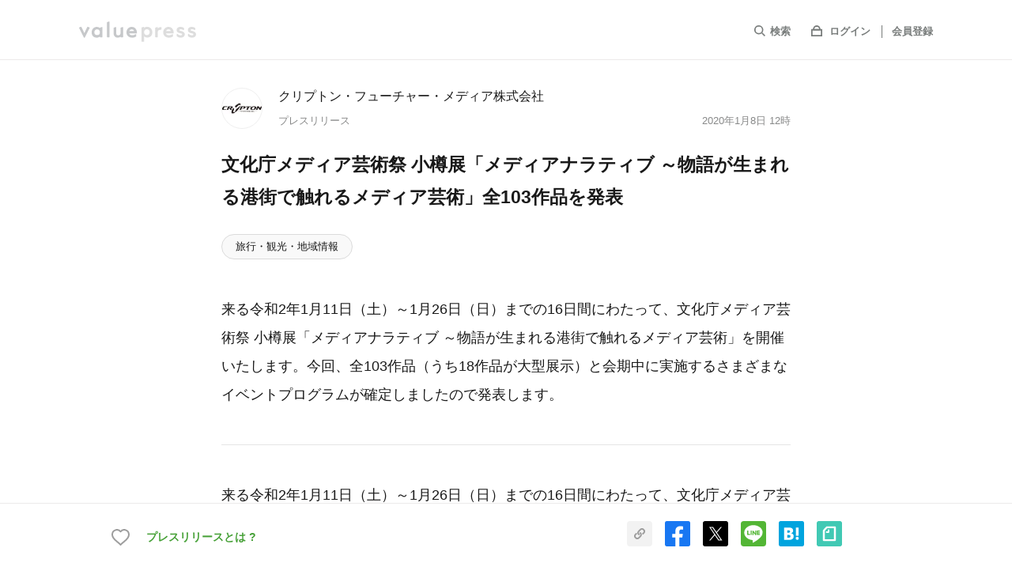

--- FILE ---
content_type: text/html; charset=utf-8
request_url: https://www.value-press.com/pressrelease/234042
body_size: 31477
content:
<!DOCTYPE html>
<html lang="ja" prefix="og: http://ogp.me/ns# fb: http://www.facebook.com/2008/fbml">
  <head>
    <meta charset="utf-8">
<meta http-equiv="X-UA-Compatible" content="IE=edge" />
<meta http-equiv="content-language" content="ja">

<title>文化庁メディア芸術祭 小樽展「メディアナラティブ ～物語が生まれる港街で触れるメディア芸術」全103作品を発表 - クリプトン・フューチャー・メディア株式会社のプレスリリース</title>
  <meta name="description" content="クリプトン・フューチャー・メディア株式会社のプレスリリース（2020年1月8日 12時）。来る令和2年1月11日（土）～1月26日（日）までの16日間にわたって、文化庁メディア芸術祭 小樽展「メディアナラティブ ～物語が生まれる港街で触れるメディア芸術」を開催いたします。今回、全103作品（うち18作品が大型展示）と会期中に実施するさまざまなイベントプログラムが確定しましたので発表します。" />
  <meta name="keywords" content="クリプトン・フューチャー・メディア株式会社,旅行・観光・地域情報,告知・募集,プレスリリース,ニュースリリース,valuepress,バリュープレス" />
  <meta name="news_keywords" content="クリプトン・フューチャー・メディア株式会社,旅行・観光・地域情報,告知・募集,プレスリリース,ニュースリリース,valuepress,バリュープレス" />
<meta name="google-site-verification" content="rr3NnHx9F9ipKDnSD9r1en6_cSswWxzfJTcYlXY-dvc"/>
<meta name="robots" content="index, follow, NOODP"/>
<meta name="syndication-source" content="https://www.value-press.com/pressrelease/234042" />
<meta name="viewport" content="width=device-width" />

        <meta property="og:title" content="文化庁メディア芸術祭 小樽展「メディアナラティブ ～物語が生まれる港街で触れるメディア芸術」全103作品を発表" />
        <meta name="twitter:title" content="文化庁メディア芸術祭 小樽展「メディアナラティブ ～物語が生まれる港街で触れるメディア芸術」全103作品を発表" />

  <meta property="og:description" content="クリプトン・フューチャー・メディア株式会社のプレスリリース（2020年1月8日 12時）。来る令和2年1月11日（土）～1月26日（日）までの16日間にわたって、文化庁メディア芸術祭 小樽展「メディアナラティブ ～物語が生まれる港街で触れるメディア芸術」を開催いたします。今回、全103作品（うち18作品が大型展示）と会期中に実施するさまざまなイベントプログラムが確定しましたので発表します。" />
  <meta name="twitter:description" content="クリプトン・フューチャー・メディア株式会社のプレスリリース（2020年1月8日 12時）。来る令和2年1月11日（土）～1月26日（日）までの16日間にわたって、文化庁メディア芸術祭 小樽展「メディアナラティブ ～物語が生まれる港街で触れるメディア芸術」を開催いたします。今回、全103作品（うち18作品が大型展示）と会期中に実施するさまざまなイベントプログラムが確定しましたので発表します。" />

    <meta property="og:image" content="https://files.value-press.com/czMjYXJ0aWNsZSM3ODQ5IzIzNDA0MiM3ODQ5X2xaSmxQQmRjcnouanBn.jpg?size=eyecatch" />
    <meta name="twitter:image:src" content="https://files.value-press.com/czMjYXJ0aWNsZSM3ODQ5IzIzNDA0MiM3ODQ5X2xaSmxQQmRjcnouanBn.jpg?size=eyecatch" />
    <meta name="thumbnail" content="https://files.value-press.com/czMjYXJ0aWNsZSM3ODQ5IzIzNDA0MiM3ODQ5X2xaSmxQQmRjcnouanBn.jpg?size=eyecatch" />

<meta property="og:type" content="article" />
<meta property="og:url" content="https://www.value-press.com/pressrelease/234042" />
<meta property="og:site_name" content="valuepress" />
<meta property="og:locale" content="ja_JP" />
<meta property="fb:app_id" content="477561275959878" />

<meta name="twitter:card" content="summary_large_image" />
<meta name="twitter:site" content="@value_press" />
<meta name="twitter:creator" content="@value_press" />
<meta name="twitter:url" content="https://www.value-press.com/pressrelease/234042" />
<meta name="twitter:domain" content="www.value-press.com" />


<link href="mailto:info@value-press.com" rev="made" />
<link rel="canonical" href="https://www.value-press.com/pressrelease/234042" />
<link rel="alternate" type="application/rss+XML" title="valuepress Feed" href="https://www.value-press.com/rss/index.rdf" />
  <link rel="alternate" media="only screen and (max-width: 640px)" href="https://www.value-press.com/s/pressrelease/234042" />

<link rel="apple-touch-icon" href="/static/image/webclip_icon.png" />
<link rel="shortcut icon" href="/static/image/favicon.ico" />
<link rel="manifest" href="/manifest.json">


<link rel="stylesheet" media="all" href="https://www.value-press.com/assets/pressrelease/application-58827c2a61ccae9cabc0696aa91c43da8433b3d7656e6675715a50a092533eac.css" />

<link rel="alternate" type="application/rss+xml" href="https://www.value-press.com/rss/index" title="RSS2.0" />

<script>
//<![CDATA[
window.gon={};
//]]>
</script>

<script src="https://www.value-press.com/assets/pressrelease/application-b620c7fe27f037ab380ed827ce0dba7a2fee1f54c81b7090caac9ab0720e6822.js" media="all"></script>

  <div id="recaptcha-v3">
    <recaptcha-v3></recaptcha-v3>
  </div>
  <script>window.recaptcha = "6LcBOq4UAAAAAHyzT8CTXpwzzKzSnqNagojJsKjX";</script>

<script>window.routing={"controller":"articles","action":"show"};</script>
<script>window.vapidPublicKey=new Uint8Array([4, 231, 255, 37, 249, 70, 67, 84, 200, 4, 15, 241, 235, 79, 123, 63, 210, 129, 35, 49, 249, 59, 89, 144, 23, 128, 181, 133, 137, 111, 117, 159, 44, 193, 160, 56, 17, 61, 120, 110, 189, 128, 132, 164, 41, 19, 240, 153, 158, 70, 74, 1, 180, 98, 181, 16, 92, 232, 150, 178, 31, 104, 61, 41, 9]);</script>
<script src="https://www.value-press.com/packs/js/runtime~application-fe2f70dcadccb8c99caf.js" defer="defer"></script>
<script src="https://www.value-press.com/packs/js/0-7103a2d32e16e28a8567.chunk.js" defer="defer"></script>
<script src="https://www.value-press.com/packs/js/1-a1dce6e6e16f44591295.chunk.js" defer="defer"></script>
<script src="https://www.value-press.com/packs/js/application-4d01cdc9bacf8529aacf.chunk.js" defer="defer"></script>
<link rel="stylesheet" media="screen" href="https://www.value-press.com/packs/css/application-7ebc9903.chunk.css" defer="defer" />


<data class="current_login" value="false"></data>
<data class="current_id" value=""></data>
<data class="current_name" value=""></data>
<data class="current_email" value=""></data>

  <script type="application/ld+json">
  	{
  		"@context":"https://schema.org",
  		"@type":"NewsArticle",
  		"mainEntityOfPage":{
  			"@type":"WebPage",
  			"@id":"https://www.value-press.com/pressrelease/234042"
  		},
  		"headline":"文化庁メディア芸術祭 小樽展「メディアナラティブ ～物語が生まれる港街で触れるメディア芸術」全103作品を発表",
  		"datePublished":"2020-01-08T12:00:00+09:00",
  		"dateModified":"2020-01-08T12:15:49+09:00",
  		"description":"クリプトン・フューチャー・メディア株式会社のプレスリリース（2020年1月8日 12時）。来る令和2年1月11日（土）～1月26日（日）までの16日間にわたって、文化庁メディア芸術祭 小樽展「メディアナラティブ ～物語が生まれる港街で触れるメディア芸術」を開催いたします。今回、全103作品（うち18作品が大型展示）と会期中に実施するさまざまなイベントプログラムが確定しましたので発表します。",
  		"author":{
  			"@type":"Organization",
  			"name":"クリプトン・フューチャー・メディア株式会社"
  		},
  		"publisher":{
  			"@type":"Organization",
  			"name":"valuepress",
  			"logo":{
  				"@type":"ImageObject",
  				"url":"https://www.value-press.com/static/image/common/logo.png",
  				"width":"178",
  				"height":"32"
  			}
  		},
  		"image":{
  		"@type":"ImageObject",
  		"url":"https://files.value-press.com/czMjYXJ0aWNsZSM3ODQ5IzIzNDA0MiM3ODQ5X2xaSmxQQmRjcnouanBn.jpg",
  		"width":"auto",
  		"height":"auto"
  		}
  		  	}
  </script>


<!-- ユーザーマイページで使用 -->
<!-- ref: https://github.com/radicodeinc/value_press/issues/11173 -->
<script src="https://kit.fontawesome.com/4abd1a66a0.js" crossorigin="anonymous"></script>

<meta name="csrf-param" content="authenticity_token" />
<meta name="csrf-token" content="7s23wr8SifffmVr5h9uw0O6VzOF3tOfUA8tULgZbs32pHQyzfYbSHkkWLoXckA3Au0OHPohGs73GRPUjAivSpA==" />

  </head>

    <!-- HACK: ユーザーマイページの背景色を新旧切り替えできるようv4_users classを指定する -->
    <body class="articles show  " id="pressrelease_body" spellcheck="false" data-controller=articles data-action=show>

    
    <div id="verify_recaptcha" class="verify_recaptcha_modal">
    <div class="verify_recaptcha_modal_wrap">
      <script src="https://www.google.com/recaptcha/api.js" async defer></script>
      <form>
        <div class="g-recaptcha" data-sitekey="6Lcy4FsUAAAAANGfA1wRNJ93UbZe0YRoJq579Xwk"></div>
        <button type="button" name="verify_recaptcha_btn" id="verify_recaptcha_modal_btn">Submit</button>
      </form>
    </div>
  </div>


  <script>
    dataLayer = [{
      'uid': "",
    }];
  </script>
  <noscript><iframe src="//www.googletagmanager.com/ns.html?id=GTM-MNRDRL"
                    height="0" width="0" style="display:none;visibility:hidden"></iframe></noscript>
  <script>(function(w,d,s,l,i){w[l]=w[l]||[];w[l].push({'gtm.start':
      new Date().getTime(),event:'gtm.js'});var f=d.getElementsByTagName(s)[0],
      j=d.createElement(s),dl=l!='dataLayer'?'&l='+l:'';j.async=true;j.src=
      '//www.googletagmanager.com/gtm.js?id='+i+dl;f.parentNode.insertBefore(j,f);
  })(window,document,'script','dataLayer','GTM-MNRDRL');</script>
  <script type="text/javascript">
  window._mfq = window._mfq || [];
  window._mfq.push(["setVariable", "user_id", ""]);
  </script>





  <header id="pressrelease_detail_header" class="preview_disabled">
    <div id="sp-openMenu">
      <div class="inner list list-align">
        <div id="hdLogo" class="pressrelease_detail_header_logo"><a href="/">
            <img src="/static/image/pressrelease/vp_logo_g.svg" width="148" height="26" alt="valuepress">
          </a>
        </div>
        <div class="sp-show">
          <a href="javascript:void(0);" class="navBtn close"><img src="/static/image/pressrelease/icon_close.svg" width="18" height="18" alt=""></a>
        </div>
        <nav id="gNavi" class="pressrelease_detail_header_nav">
          <ul class="list">
            <li id="searchbox">
              <form action="/search" accept-charset="utf-8" method="GET" name="release_search_form" id="searchform">
                <input name="article[q]" id="searchinput" placeholder="キーワードを入力してEnter" type="text"/>
                <label class="gNaviItem"><span><svg xmlns="http://www.w3.org/2000/svg" viewBox="0 0 16.71 16.71"><defs></defs><title>icon_search</title><g id="layer_search" data-name="layer_search"><g id="layer_search_header"><path class="cls-1" d="M6.85,2A4.85,4.85,0,0,1,11.7,6.85,4.85,4.85,0,0,1,6.85,11.7,4.85,4.85,0,0,1,2,6.85,4.85,4.85,0,0,1,6.85,2m0-2A6.85,6.85,0,0,0,2,11.69,6.84,6.84,0,0,0,11.69,2,6.81,6.81,0,0,0,6.85,0Z"/><line class="cls-2" x1="11.69" y1="11.69" x2="16" y2="16"/></g></g></svg></span>検索</label>
              </form>
            </li>
            <li>
                <span><svg xmlns="http://www.w3.org/2000/svg" viewBox="0 0 16 15"><defs></defs><title>icon_login</title><g id="layer_login" data-name="layer_login"><g id="layer_login_header"><path class="cls-1" d="M14,7v6H2V7H14m2-2H0V15H16V5Z"/><path class="cls-1" d="M8,2a3.5,3.5,0,0,1,3.46,3H4.54A3.5,3.5,0,0,1,8,2M8,0A5.5,5.5,0,0,0,2.5,5.5,5.72,5.72,0,0,0,2.71,7H13.29a5.72,5.72,0,0,0,.21-1.5A5.5,5.5,0,0,0,8,0Z"/></g></g></svg></span>
                <a target="_blank" class="gNaviItem login" href="/login">ログイン</a>
                <a class="gNaviItem signin" href="/join">会員登録</a>
            </li>
            <li class="sp-show"><a class="gNaviItem home" href="/s">TOPへ</a></li>
            <li class="sp-show"><a class="gNaviItem pr" href="/information_first">プレスリリースとは？</a></li>
          </ul>
        </nav>
      </div>
    </div>
    <div id="sp-closeMenu" class="sp-show">
      <div class="inner list list-align">
        <a href="#" id="prevBtn"><img src="/static/image/pressrelease/icon_back.svg" width="10" height="16" alt=""></a>
        <a href="javascript:void(0);" class="navBtn open"><img src="/static/image/pressrelease/icon_list.svg" width="4" height="18" alt=""></a>
      </div>
    </div>
  </header>






  <div id="pressrelease_detail_wrapper">


    

      

<main id="pressrelease_detail_contents">
  <article class="inner m_small">

    <div class="article_wrapper">
      <header class="list list-column">

  <div class="list list-align list-left" id="articleUser">
      <div class="user-thm">
        <a href="/corporation/7849">
          <img src="https://files.value-press.com/czMjY29tcGFueV9sb2dvI2dzVUpxeXROY2tfbG9nby5wbmc.png" alt="クリプトン・フューチャー・メディア株式会社のロゴ"/>
        </a>
      </div>
    <div class=user-info>
      <p class="user-name"><a href="/corporation/7849">クリプトン・フューチャー・メディア株式会社</a></p>
      <div class="list pressrelease_article-date">
        <p>プレスリリース</p>
        <p id="press_datetime">2020年1月8日 12時</p>
      </div>
    </div>
  </div>

  <h1 class="articleHd">
    <span id="press_title">文化庁メディア芸術祭 小樽展「メディアナラティブ ～物語が生まれる港街で触れるメディア芸術」全103作品を発表</span>
    <span class="release_judgment_free"></span>
  </h1>
</header>



<ul class="article-category">
    <li><a href="/pressrelease/genre/21">旅行・観光・地域情報</a></li>
</ul>


      


<section class="section">
  <p class="pressrelease_detail_text">
    来る令和2年1月11日（土）～1月26日（日）までの16日間にわたって、文化庁メディア芸術祭 小樽展「メディアナラティブ ～物語が生まれる港街で触れるメディア芸術」を開催いたします。今回、全103作品（うち18作品が大型展示）と会期中に実施するさまざまなイベントプログラムが確定しましたので発表します。
  </p>
</section>



<section class="section pressrelease_detail_text" id="preview_enabled">
  <div class="main_text">
    <p>来る令和2年1月11日（土）～1月26日（日）までの16日間にわたって、文化庁メディア芸術祭 小樽展「メディアナラティブ ～物語が生まれる港街で触れるメディア芸術」を開催いたします。</p>

<p>今回、全103作品（うち18作品が大型展示）と会期中に実施するさまざまなイベントプログラムが確定しましたので発表します。</p>

<p>&nbsp;</p>

<div style="overflow-x: auto; position: relative;"><table style="width: 720px;">
	<tbody>
		<tr>
			<td>
			<p>文化庁メディア芸術祭 小樽展</p>

			<p>「メディアナラティブ ～物語が生まれる港街で触れるメディア芸術」開催概要</p>

			<p>英文表記： JAPAN MEDIA ARTS FESTIVAL in OTARU – Media Narrative</p>

			<p><img alt="" class="release_image lazy" height="256" data-original="https://files.value-press.com/czMjYXJ0aWNsZSM3ODQ5IzIzNDA0MiM3ODQ5X2xaSmxQQmRjcnouanBn.jpg" srcset="https://files.value-press.com/czMjYXJ0aWNsZSM3ODQ5IzIzNDA0MiM3ODQ5X2xaSmxQQmRjcnouanBn.jpg 1x, https://files.value-press.com/czMjYXJ0aWNsZSM3ODQ5IzIzNDA0MiM3ODQ5X2xaSmxQQmRjcnouanBn.jpg 2x" width="341" /></p>

			<p>【会 &nbsp;期】 令和2年1月11日（土）～1月26日（日）</p>

			<p>【会 &nbsp;場】 小樽市産業会館〈展示〉　市立小樽文学館 〈展示〉</p>

			<p>小樽市観光物産プラザ（運河プラザ）・三番庫〈展示〉</p>

			<p>小樽市民センター・マリンホール〈上映〉</p>

			<p>【入場料】 無料</p>

			<p>【主 &nbsp;催】 文化庁</p>

			<p>【共 &nbsp;催】 小樽市、小樽市教育委員会、小樽商工会議所、小樽観光協会</p>

			<p>【エグゼクティブアドバイザー】</p>

			<p>&nbsp;水口哲也　エンハンス代表、シナスタジアラボ主宰、慶應義塾大学特任教授、</p>

			<p>第11回文化庁メディア芸術祭エンターテインメント部門審査委員主査、小樽出身</p>

			<p>【ディレクター】</p>

			<p>&nbsp;岡田智博　アートプロデューサー、一般社団法人クリエイティブクラスター代表理事</p>

			<p>【企画・運営】 クリプトン・フューチャー・メディア株式会社</p>

			<p>【公式サイト】 <a href='https://www.value-press.com/bin/tools/link_counter?a=poakutzwijg&l=YUhSMGNEb3ZMMjkwWVhKMU1qQXhPUzVxTFcxbFpHbGhZWEowY3k1cWNDOD0%3D' target='_blank' rel='nofollow' class='long-link-ellipsis'>http://otaru2019.j-mediaarts.jp/</a></p>

			<p><u>※報道用写真はサイト内「報道発表」よりダウンロードが可能です。ガイダンスに従ってご使用ください。</u></p>

			<p>&nbsp;</p>

			<p>■ 本件に関する問い合わせ先</p>

			<p>文化庁メディア芸術祭 小樽展事務局 PR担当 （クリプトン・フューチャー・メディア株式会社内）</p>

			<p>E-mail: cfm_pr@crypton.co.jp</p>
			</td>
		</tr>
	</tbody>
</table></div>

<p>&nbsp;</p>

<h3><strong>イベントプログラム（入場無料）</strong></h3>

<p>&nbsp;</p>

<p><u><strong>公開制作と成果展示「漫画×詩 Narrative Live」</strong></u></p>

<p><img alt="" class="release_image lazy" height="244" data-original="https://files.value-press.com/czMjYXJ0aWNsZSM3ODQ5IzIzNDA0MiM3ODQ5X0tEZXRwaVd1RnUuanBn.jpg" srcset="https://files.value-press.com/czMjYXJ0aWNsZSM3ODQ5IzIzNDA0MiM3ODQ5X0tEZXRwaVd1RnUuanBn.jpg 1x, https://files.value-press.com/czMjYXJ0aWNsZSM3ODQ5IzIzNDA0MiM3ODQ5X0tEZXRwaVd1RnUuanBn.jpg 2x" width="305" /><br />
©瀧波ユカリ</p>

<p>&nbsp;</p>

<p>本展のスタートより、漫画家・瀧波ユカリ（『モトカレマニア』ほか）と詩人・三角みづ紀（『隣人のいない部屋』第22回萩原朔太郎賞受賞ほか）が小樽におとまり滞在、ふたりがナラティブする公開制作を開催します。制作の成果は、会場のアトリエとなった空間で会期中展示します。展示だけでなく、作家が滞在し「ナラティブ」を紡ぐ、小樽展だけの特別企画です。</p>

<p>&nbsp;</p>

<p>○ 漫画＝瀧波ユカリ、詩＝三角みづ紀</p>

<p>制作期間：1月12日（日）～14日（火）※1/12(日)、13(月)は制作風景を公開しています。</p>

<p>成果展示：1月16日（木）～　 ※1/14(火)、15(水)、20(月)は会場休館日です。</p>

<p>会場：市立小樽文学館</p>

<p>&nbsp;</p>

<p>&nbsp;</p>

<p><u><strong>トーク「ユカリそれからみづ紀のナラティブ」</strong></u></p>

<p>漫画と詩で、多くのファンをつかんでいるふたりが、小樽でのおとまり滞在制作で生まれたナラティブ(物語)について話します。</p>

<p>&nbsp;</p>

<p>○ 1月19日（日）18:00～　小樽市産業会館 会場内「ナラティブラウンジ」</p>

<p>● 話し手：</p>

<p>　瀧波ユカリ(マンガ家)（第12回マンガ部門審査委員推薦作品『臨死!!江古田ちゃん』、『モトカレマニア』ほか）</p>

<p>　三角みづ紀（詩人）（第10回中原中也賞『オウバアキル』、第22回萩原朔太郎賞受賞『隣人のいない部屋』ほか）</p>

<p>● 聞き手：</p>

<p>玉川薫（市立小樽文学館館長）、岡田智博（文化庁メディア芸術祭小樽展ディレクター）</p>

<p>&nbsp;</p>

<p>&nbsp;</p>

<p><u><strong>トーク「まきむぅ、長谷川愛とメディアナラティブ」</strong></u></p>

<p><img alt="" class="release_image lazy" height="197" data-original="https://files.value-press.com/czMjYXJ0aWNsZSM3ODQ5IzIzNDA0MiM3ODQ5X01FV0djeVVzc2QuanBn.jpg" srcset="https://files.value-press.com/czMjYXJ0aWNsZSM3ODQ5IzIzNDA0MiM3ODQ5X01FV0djeVVzc2QuanBn.jpg 1x, https://files.value-press.com/czMjYXJ0aWNsZSM3ODQ5IzIzNDA0MiM3ODQ5X01FV0djeVVzc2QuanBn.jpg 2x" width="295" /></p>

<p>©HASEGAWA Ai<br />
&nbsp;</p>

<p>長谷川愛さんが受賞した第19回アート部門優秀賞「(不)可能な子供、01:朝子とモリガの場合」は、同性婚のカップルである朝子さんとモリガさんの遺伝子情報をもとに生み出した「不可能な子ども」との一家団欒の「写真」をメインに、その科学的背景を示す資料によって構成された現代美術作品（展示会場「小樽市産業会館」）です。</p>

<p>バイオテクノロジーで想像を超えた創造の時代の到来、その中で生まれる人間の意識のゆさぶりを作品にすることにより世界で注目される長谷川愛さんと、作品に登場した、タレントで文筆家のまきむぅこと牧村朝子さんが、それぞれが持つ創造性から、今、これからの「メディアナラティブ」をテーマに話します。</p>

<p>&nbsp;</p>

<p>〇 1月12日（日） 17:00～　小樽市産業会館 会場内「ナラティブラウンジ」</p>

<p>● 話し手：</p>

<p>　長谷川愛（第19回アート部門優秀賞『（不）可能な子供、01:朝子とモリガの場合』）</p>

<p>　牧村朝子（タレント、文筆家）</p>

<p>● 聞き手：</p>

<p>　岡田智博（文化庁メディア芸術祭小樽展ディレクター）</p>

<p>&nbsp;</p>

<p>&nbsp;</p>

<p><u><strong>シンポジウム「ナラティブシティ・創造都市小樽の可能性」</strong></u></p>

<p>文化を積極的に活用することにより、新たな成長が生まれる「創造都市」が世界中で生まれています。成功した「創造都市」は、交流人口が増加、観光、新産業、そして新たな生きがいが市民に生まれています。物語を多く生み出してきた地域資源溢れる小樽そして北後志には、そのサクセスのチャンスがあります。本展も含め新たな価値を生み出す創造都市の可能性を、アジア規模で牽引するリーダーでかつ小樽地域に思い入れのある話し手とともに語り合います。</p>

<p>&nbsp;</p>

<p>○ &nbsp;1月13日（月・祝） 15:30～　小樽市民センター・マリンホール</p>

<p>● 話し手：</p>

<p>　佐々木雅幸（創造都市ネットワーク日本顧問、文化庁地域文化創生本部主任研究官）</p>

<p>　山重徹夫（クリエイティブディレクター、「中之条ビエンナーレ」総合ディレクター）</p>

<p>　迫俊哉（小樽市長）</p>

<p>　福島慶介（デザイナー・文化庁メディア芸術祭小樽展シンボルグラフィック制作・N合同会社）</p>

<p>　岡田智博（文化庁メディア芸術祭小樽展ディレクター）</p>

<p>&nbsp;</p>

<p>&nbsp;</p>

<p><u><strong>オープニング・セッション「メディア芸術と物語性 - 街と結びつくナラティブ」</strong></u></p>

<p>新しい表現や体験としてのメディア芸術は、街と結びついてどんな物語性（ナラティブ）を生み出しうるのでしょうか？</p>

<p>メディア芸術祭小樽展のエグゼクティブアドバイザーである水口哲也をモデレーターとして、メディア美学者であり、メディアアートの黎明期より、世界のメディアシーン、アートシーンを見続けてきた武邑光裕（ベルリン在住）と、初音ミクを北海道から世界に発信し続けているクリプトン・フューチャー・メディア代表の伊藤博之が、小樽のもつ街や都市の魅力、未来の可能性について考え、議論していきます。</p>

<p>&nbsp;</p>

<p>○&nbsp; 1月11日（土） 17:00～　小樽市産業会館 会場内「ナラティブラウンジ」</p>

<p>● 話し手：</p>

<p>　武邑光裕（メディア美学者）＊遠隔参加</p>

<p>　伊藤博之（クリプトン・フューチャー・メディア代表）</p>

<p>　水口哲也（文化庁メディア芸術祭小樽展エグゼクティブアドバイザー)</p>

<p>&nbsp;</p>

<p>&nbsp;</p>

<p><u><strong>クロージング・トークセッション「テクノロジーとエンタテインメントの融合がもたらす未来- より深いメディア・ナラティブに向けて」</strong></u></p>

<p><img alt="" class="release_image lazy" height="223" data-original="https://files.value-press.com/czMjYXJ0aWNsZSM3ODQ5IzIzNDA0MiM3ODQ5X2F0SEFoU0pMYk0uanBn.jpg" srcset="https://files.value-press.com/czMjYXJ0aWNsZSM3ODQ5IzIzNDA0MiM3ODQ5X2F0SEFoU0pMYk0uanBn.jpg 1x, https://files.value-press.com/czMjYXJ0aWNsZSM3ODQ5IzIzNDA0MiM3ODQ5X2F0SEFoU0pMYk0uanBn.jpg 2x" width="335" /><br />
水口哲也</p>

<p>&nbsp;</p>

<p>新しい表現や体験としてのメディアテクノロジーが、音楽や映像をはじめとする様々なエンタテインメントと結びつくと、その街や都市にどのような可能性を生み出し、どんな物語性（ナラティブ）を生み出しうるのでしょうか？その未来の可能性について語ります。</p>

<p>&nbsp;</p>

<p>○ 1月26日（日） 15&nbsp;:00～　小樽市産業会館 会場内「ナラティブラウンジ」</p>

<p>● 話し手：</p>

<p>　小橋賢児（LeaR代表）</p>

<p>　水口哲也（文化庁メディア芸術祭小樽展エグゼクティブアドバイザー)</p>

<p>　岡田智博（文化庁メディア芸術祭小樽展ディレクター）</p>

<p>　他、ゲスト調整中。</p>

<p>&nbsp;</p>

<p>&nbsp;</p>

<p><u><strong>長編アニメーション映画の上映</strong></u></p>

<p><img alt="" class="release_image lazy" height="219" data-original="https://files.value-press.com/czMjYXJ0aWNsZSM3ODQ5IzIzNDA0MiM3ODQ5X3VpUnlhdmp5RmkuanBn.jpg" srcset="https://files.value-press.com/czMjYXJ0aWNsZSM3ODQ5IzIzNDA0MiM3ODQ5X3VpUnlhdmp5RmkuanBn.jpg 1x, https://files.value-press.com/czMjYXJ0aWNsZSM3ODQ5IzIzNDA0MiM3ODQ5X3VpUnlhdmp5RmkuanBn.jpg 2x" width="330" /></p>

<p>『おおかみこどもの雨と雪』</p>

<p>©2012「おおかみこどもの雨と雪」製作委員会</p>

<p>&nbsp;</p>

<p>文化庁メディア芸術祭の過去の長編アニメーションの受賞作品より３作品を会期中上映します。</p>

<p>&nbsp;</p>

<p>鑑賞には上映入場整理券(無料)が必要となります。</p>

<p>整理券は、開催期間中、小樽市産業会館内の本展インフォメーションで配布します</p>

<p>&nbsp;</p>

<p>○ 上映ラインナップ</p>

<p>上映会場＝小樽市民センター・マリンホール</p>

<p>・ 1/24（金）19&nbsp;: 00～</p>

<p>「花とアリス殺人事件」岩井俊二 &nbsp;第19回アニメーション部門優秀賞作品</p>

<p>・ 1/25（土）12&nbsp;: 00～</p>

<p>「おおかみこどもの雨と雪」細田守 &nbsp;第16回アニメーション部門優秀賞作品</p>

<p>・ 1/25（土）15&nbsp;: 00～</p>

<p>「君の名は。」新海誠 &nbsp;第20回アニメーション部門大賞作品</p>

<p>&nbsp;</p>

<p>&nbsp;</p>

<p><u><strong>専門家によるメディア芸術の解説</strong></u></p>

<p>ディレクターが、会場を巡りながら作品解説を行います。</p>

<p>&nbsp;</p>

<p>○1/17(金)、1/18(土)、1/23(木)16：00～　小樽市産業会館　会場集合</p>

<p>●講師：岡田智博(文化庁メディア芸術祭小樽展ディレクター)</p>

<p>&nbsp;</p>

<h3><strong>展示作品</strong></h3>

<p>※産業会館＝小樽市産業会館、三番庫＝小樽市観光物産プラザ（運河プラザ）・三番庫、</p>

<p>マリンホール＝小樽市民センター・マリンホール、文学館＝市立小樽文学館</p>

<p>▼一覧は以下PDFよりご確認ください。</p>

<p><a href="https://files.value-press.com/czMjYXJ0aWNsZSM3ODQ5IzIzNDA0MiM3ODQ5X3BnWkJkSkVYQnIucGRm.pdf" target="_blank">cfm_otaru2019_j-mediaarts_2...</a></p>

<p>&nbsp;</p>

<p>&nbsp;</p>

<div style="overflow-x: auto; position: relative;"><table style="width: 720px;">
	<tbody>
		<tr>
			<td>
			<p><strong>文化庁メディア芸術祭とは</strong></p>

			<p>文化庁メディア芸術祭はアート、エンターテインメント、アニメーション、マンガの4部門において優れた作品を顕彰するとともに、受賞作品の鑑賞機会を提供するメディア芸術の総合フェスティバルです。</p>

			<p>平成9年度（1997年）の開催以来、高い芸術性と創造性をもつ優れたメディア芸術作品を顕彰するとともに、受賞作品の展示・上映や、シンポジウム等の関連イベントを実施する受賞作品展を開催しています。</p>

			<p><img alt="" class="release_image lazy" height="101" data-original="https://files.value-press.com/czMjYXJ0aWNsZSM3ODQ5IzIzNDA0MiM3ODQ5X3F0aEdTRGxSSEguanBn.jpg" srcset="https://files.value-press.com/czMjYXJ0aWNsZSM3ODQ5IzIzNDA0MiM3ODQ5X3F0aEdTRGxSSEguanBn.jpg 1x, https://files.value-press.com/czMjYXJ0aWNsZSM3ODQ5IzIzNDA0MiM3ODQ5X3F0aEdTRGxSSEguanBn.jpg 2x" width="222" /></p>
			</td>
		</tr>
	</tbody>
</table></div>

<p>&nbsp;</p>

<p>クリプトン・フューチャー・メディア株式会社は、文化庁が主催する文化庁メディア芸術祭の関連事業である「文化庁メディア芸術祭地方展」の企画運営を受託しています。</p>

<p>&nbsp;</p>
<br><br>
  </div>
          <p class="medias_btnbox_title" id="menuPos">メディア関係者の方はこちら</p>
        <div class="medias_btnwrapper">
          <div class="medias_btn_box"><a class="medias_btn_icon_join" target="_blank" href="/readers/join">新規メディア登録はこちら</a></div>
          <div class="medias_btn_box"><a class="medias_btn_icon_login" target="_blank" href="/readers/login">メディア専用ログインはこちら</a></div>
        </div>
        <p class="medias_btnbox_text">ログインするとメディアの方限定で公開されている<br class="sp-show">お問い合わせ先や情報がご覧いただけます</p>

</section>

  <section class="section" id="contents-right-attachments">
    <h2 class="sectionHd">添付画像・資料</h2>
      <p class="file-txt">添付画像をまとめて<a class="line" rel="noindex" href="/pressrelease/234042/file_download">ダウンロード</a></p>
    <ul id="fileList" class="list">
        <li>
          <a href="https://files.value-press.com/czMjYXJ0aWNsZSM3ODQ5IzIzNDA0MiM3ODQ5X2xaSmxQQmRjcnouanBn.jpg" rel="group" class="opacity preview_enabled fancybox1" >
            <div>
              <span>
                  <img data-src="https://files.value-press.com/czMjYXJ0aWNsZSM3ODQ5IzIzNDA0MiN0aHVtYl83ODQ5X2xaSmxQQmRjcnouanBn.jpg?size=index" alt="クリプトン・フューチャー・メディア株式会社のプレスリリース画像1" class="img-responsive lazyload"/>
              </span>
            </div>
          </a>
        </li>
        <li>
          <a href="https://files.value-press.com/czMjYXJ0aWNsZSM3ODQ5IzIzNDA0MiM3ODQ5X3F0aEdTRGxSSEguanBn.jpg" rel="group" class="opacity preview_enabled fancybox1" >
            <div>
              <span>
                  <img data-src="https://files.value-press.com/czMjYXJ0aWNsZSM3ODQ5IzIzNDA0MiN0aHVtYl83ODQ5X3F0aEdTRGxSSEguanBn.jpg?size=index" alt="クリプトン・フューチャー・メディア株式会社のプレスリリース画像2" class="img-responsive lazyload"/>
              </span>
            </div>
          </a>
        </li>
        <li>
          <a href="https://files.value-press.com/czMjYXJ0aWNsZSM3ODQ5IzIzNDA0MiM3ODQ5X0tEZXRwaVd1RnUuanBn.jpg" rel="group" class="opacity preview_enabled fancybox1" >
            <div>
              <span>
                  <img data-src="https://files.value-press.com/czMjYXJ0aWNsZSM3ODQ5IzIzNDA0MiN0aHVtYl83ODQ5X0tEZXRwaVd1RnUuanBn.jpg?size=index" alt="クリプトン・フューチャー・メディア株式会社のプレスリリース画像3" class="img-responsive lazyload"/>
              </span>
            </div>
          </a>
        </li>
        <li>
          <a href="https://files.value-press.com/czMjYXJ0aWNsZSM3ODQ5IzIzNDA0MiM3ODQ5X01FV0djeVVzc2QuanBn.jpg" rel="group" class="opacity preview_enabled fancybox1" >
            <div>
              <span>
                  <img data-src="https://files.value-press.com/czMjYXJ0aWNsZSM3ODQ5IzIzNDA0MiN0aHVtYl83ODQ5X01FV0djeVVzc2QuanBn.jpg?size=index" alt="クリプトン・フューチャー・メディア株式会社のプレスリリース画像4" class="img-responsive lazyload"/>
              </span>
            </div>
          </a>
        </li>
        <li>
          <a href="https://files.value-press.com/czMjYXJ0aWNsZSM3ODQ5IzIzNDA0MiM3ODQ5X2F0SEFoU0pMYk0uanBn.jpg" rel="group" class="opacity preview_enabled fancybox1" >
            <div>
              <span>
                  <img data-src="https://files.value-press.com/czMjYXJ0aWNsZSM3ODQ5IzIzNDA0MiN0aHVtYl83ODQ5X2F0SEFoU0pMYk0uanBn.jpg?size=index" alt="クリプトン・フューチャー・メディア株式会社のプレスリリース画像5" class="img-responsive lazyload"/>
              </span>
            </div>
          </a>
        </li>
        <li>
          <a href="https://files.value-press.com/czMjYXJ0aWNsZSM3ODQ5IzIzNDA0MiM3ODQ5X3VpUnlhdmp5RmkuanBn.jpg" rel="group" class="opacity preview_enabled fancybox1" >
            <div>
              <span>
                  <img data-src="https://files.value-press.com/czMjYXJ0aWNsZSM3ODQ5IzIzNDA0MiN0aHVtYl83ODQ5X3VpUnlhdmp5RmkuanBn.jpg?size=index" alt="クリプトン・フューチャー・メディア株式会社のプレスリリース画像6" class="img-responsive lazyload"/>
              </span>
            </div>
          </a>
        </li>
        <li>
          <a href="https://files.value-press.com/czMjYXJ0aWNsZSM3ODQ5IzIzNDA0MiM3ODQ5X3BnWkJkSkVYQnIucGRm.pdf" rel="group" class="opacity preview_enabled " target=&#39;_blank&#39;>
            <div>
              <span>
                  <img data-src="/static/image/pressrelease/icon_attach_pdf.svg" alt="クリプトン・フューチャー・メディア株式会社のプレスリリース資料7" class="lazyload"/>
              </span>
            </div>
          </a>
        </li>
    </ul>
  </section>

<div class="pressrelease_tags" id="pressrelease_tags"><a class="pressrelease_tag" href="/search?article%5Bq%5D=%E3%82%A8%E3%82%B0%E3%82%BC%E3%82%AF%E3%83%86%E3%82%A3%E3%83%96%E3%82%A2%E3%83%89%E3%83%90%E3%82%A4%E3%82%B6%E3%83%BC">#エグゼクティブアドバイザー</a><a class="pressrelease_tag" href="/search?article%5Bq%5D=%E3%83%A2%E3%83%87%E3%83%AC%E3%83%BC%E3%82%BF%E3%83%BC">#モデレーター</a><a class="pressrelease_tag" href="/search?article%5Bq%5D=%E8%A9%B1%E3%81%97%E6%89%8B">#話し手</a><a class="pressrelease_tag" href="/search?article%5Bq%5D=%E3%82%AF%E3%83%AA%E3%83%97%E3%83%88%E3%83%B3">#クリプトン</a><a class="pressrelease_tag" href="/search?article%5Bq%5D=%E3%82%AF%E3%83%AA%E3%82%A8%E3%82%A4%E3%83%86%E3%82%A3%E3%83%96%E3%83%87%E3%82%A3%E3%83%AC%E3%82%AF%E3%82%BF%E3%83%BC">#クリエイティブディレクター</a><a class="pressrelease_tag" href="/search?article%5Bq%5D=%E3%83%90%E3%82%A4%E3%82%AA%E3%83%86%E3%82%AF%E3%83%8E%E3%83%AD%E3%82%B8%E3%83%BC">#バイオテクノロジー</a><a class="pressrelease_tag" href="/search?article%5Bq%5D=%E3%83%A2%E3%83%88%E3%82%AB%E3%83%AC%E3%83%9E%E3%83%8B%E3%82%A2">#モトカレマニア</a><a class="pressrelease_tag" href="/search?article%5Bq%5D=%E4%B8%AD%E4%B9%8B%E6%9D%A1%E3%83%93%E3%82%A8%E3%83%B3%E3%83%8A%E3%83%BC%E3%83%AC">#中之条ビエンナーレ</a><a class="pressrelease_tag" href="/search?article%5Bq%5D=%E7%89%A7%E6%9D%91%E6%9C%9D%E5%AD%90">#牧村朝子</a><a class="pressrelease_tag" href="/search?article%5Bq%5D=%E5%B2%A1%E7%94%B0%E6%99%BA%E5%8D%9A">#岡田智博</a><a class="pressrelease_tag" href="/search?article%5Bq%5D=%E3%82%AF%E3%83%AD%E3%83%BC%E3%82%B8%E3%83%B3%E3%82%B0">#クロージング</a><a class="pressrelease_tag" href="/search?article%5Bq%5D=%E8%81%9E%E3%81%8D%E6%89%8B">#聞き手</a></div>

  <div id="social-cheer">
  <social-cheer-btn
    :env="'production'"
    name="クリプトン・フューチャー・メディア株式会社"
    title="文化庁メディア芸術祭 小樽展「メディアナラティブ ～物語が生まれる港街で触れるメディア芸術」全103作品を発表"
    :url="'https://www.value-press.com/pressrelease/234042'"
    :app="'477561275959878'"
    :article-id="234042"
    :user-account-id="7849"
    :social-share-url="'https://www.value-press.com/pressrelease/234042'"
    :session="''"
    :dummy="false"
  ></social-cheer-btn>
</div>


<section class="section section-sp">
  <header class="list list-align">
    <h2 class="sectionHd">企業情報</h2>
    <div id="follow-btn">
      <follow-btn
        :user-account-id="7849"
        :medium-id="0"
        :app="477561275959878"
        :session="''"
        :dummy="false"
      ></follow-btn>
    </div>
  </header>
  <table class="companyTbl">
    <tr>
      <th>企業名</th>
      <td><a class="line" href="/corporation/7849">クリプトン・フューチャー・メディア株式会社</a></td>
    </tr>
    <tr>
      <th>代表者名</th>
      <td>
          伊藤博之
      </td>
    </tr>
    <tr>
      <th>業種</th>
      <td>
          <a href="/corporation/genre/24">エンタテインメント・音楽関連</a>
      </td>
    </tr>
  </table>
    <div class="companyImg">
      <a href="/corporation/7849" class="opacity">
        <img src="https://files.value-press.com/czMjY29tcGFueV9sb2dvI2dzVUpxeXROY2tfbG9nby5wbmc.png" class="img-responsive" alt="クリプトン・フューチャー・メディア株式会社のロゴ">
      </a>
    </div>
</section>



<section class="section columnSection">
  <h2 class="sectionHd">コラム</h2>
  <ul class="articleList" id="user_column_box"></ul>
</section>

  <section class="section">
    <h2 class="sectionHd">クリプトン・フューチャー・メディア株式会社の<br class="sp-show">関連プレスリリース</h2>
    <ul class="articleList">
        <li>
          <a class="opacity list" href="/pressrelease/233650">
              <figure class="articleList-thm">
                <img data-original="https://files.value-press.com/czMjZXllY2F0Y2gjNzg0OSN0aHVtYl83ODQ5X3l5aVl5alV6SUYuanBn.jpg?size=index" class="img-responsive lazy" alt="クリプトン・フューチャー・メディア株式会社のプレスリリース"/>
              </figure>
            <section class="articleList-info">
              <h3 class="articleList-ttl">
                『初音ミク NT』2020年夏発売決定！　本日12月25日よりダウンロード製品の予約受付を開始！
                <span class="release_judgment_free"></span>
              </h3>
              <p class="articleList-date">
                2019年12月25日 16時
              </p>
            </section>
</a>        </li>
        <li>
          <a class="opacity list" href="/pressrelease/232662">
              <figure class="articleList-thm">
                <img data-original="https://files.value-press.com/czMjYXJ0aWNsZSM3ODQ5IzIzMjY2MiN0aHVtYl83ODQ5X3VSS0xiVGtHaFgucG5n.png?size=index" class="img-responsive lazy" alt="クリプトン・フューチャー・メディア株式会社のプレスリリース"/>
              </figure>
            <section class="articleList-info">
              <h3 class="articleList-ttl">
                北海道の無料情報アプリ ｢Domingo｣ が大幅リニューアル！ 　｢ほっかいどう応援団会議｣と連携、｢SmartNews｣へ配信スタート！
                <span class="release_judgment_free"></span>
              </h3>
              <p class="articleList-date">
                2019年12月9日 14時
              </p>
            </section>
</a>        </li>
        <li>
          <a class="opacity list" href="/pressrelease/231255">
              <figure class="articleList-thm">
                <img data-original="https://files.value-press.com/czMjYXJ0aWNsZSM3ODQ5IzIzMTI1NSN0aHVtYl83ODQ5X2lwdVZqV3dMVGguanBn.jpg?size=index" class="img-responsive lazy" alt="クリプトン・フューチャー・メディア株式会社のプレスリリース"/>
              </figure>
            <section class="articleList-info">
              <h3 class="articleList-ttl">
                文化庁メディア芸術祭 小樽展「メディアナラティブ ～物語が生まれる港街で触れるメディア芸術」開催のご案内
                <span class="release_judgment_free"></span>
              </h3>
              <p class="articleList-date">
                2019年11月12日 15時
              </p>
            </section>
</a>        </li>
        <li>
          <a class="opacity list" href="/pressrelease/228947">
              <figure class="articleList-thm">
                <img data-original="https://files.value-press.com/czMjYXJ0aWNsZSM3ODQ5IzIyODk0NyN0aHVtYl83ODQ5X0hFTXhVSG9ZZlUuanBn.jpg?size=index" class="img-responsive lazy" alt="クリプトン・フューチャー・メディア株式会社のプレスリリース"/>
              </figure>
            <section class="articleList-info">
              <h3 class="articleList-ttl">
                クリプトン、音楽流通サービス『ROUTER.FM』が大幅プライスダウン！
                <span class="release_judgment_free"></span>
              </h3>
              <p class="articleList-date">
                2019年10月1日 17時
              </p>
            </section>
</a>        </li>
    </ul>
      <p class="more">クリプトン・フューチャー・メディア株式会社の<br class="sp-show">関連プレスリリースを<a class="line" href="/corporation/7849">もっと見る</a></p>
  </section>



    </div>
  </article>
</main>

<input type="hidden" id="fbLogin" value="0"/>
<input type="hidden" id="twLogin" value="0"/>

<div id="user_column" style="display:none;">
  <div class="user_column_header clearfix">
    <h2 class="user_column_title"></h2>
    <p class="user_column_modified"></p>
  </div>
  <div class="user_column_image" style="display:none;">
    <img src=""/>
  </div>
  <p class="user_column_subtitle" style="display:none;"></p>
  <p class="user_column_content"></p>
  <p class="caution_text">こちらの投稿はプレスリリースではありません。</p>
</div>

<script type="text/javascript">
    $(function () {
        $.ajax({
            type: 'GET',
            url: '/api/article_api/get_column/234042',
            cache: true,
            success: function (result) {
                if (result == null ){ return }
                if (result.status === 1 && result.data.length !== 0) {
                  $('.columnSection').show();
                  $('#user_column_box').append($('#user_column_tmpl').tmpl(result.data));
                }
            }
        });

        $('#user_column_box').on('click', '.read_more', function () {
            var root = $(this).parents('.user_column');
            $.fancybox.open($('#user_column'), {
                beforeShow: function () {
                    var data = $.parseJSON($(root).find('.user_column_json').val());
                    $('#user_column .user_column_title').text(data.title);
                    $('#user_column .user_column_content').append(data.content);
                    $('#user_column .user_column_modified').text('最終更新日：' + data.modified);

                    if (data.sub_title !== null) {
                        $('#user_column .user_column_subtitle').show();
                        $('#user_column .user_column_subtitle').text(data.sub_title);
                    }

                    if (data.image !== null) {
                        $('#user_column .user_column_image').show();
                        $('#user_column .user_column_image img').attr('src', data.image);
                    }
                },
                afterShow: function () {
                    $('#user_column').parent().css({'overflow': 'none', 'overflow-x': 'hidden', 'overflow-y': 'auto'});
                    var data = $.parseJSON($(root).find('.user_column_json').val());
                    $.ajax({
                        type: 'POST',
                        url: '/cc',
                        data: {
                            id: data.id
                        }
                    });
                },
                afterClose: function () {
                    $('#user_column .user_column_title').text('');
                    $('#user_column .user_column_content').empty();
                    $('#user_column .user_column_modified').text('');
                    $('#user_column .user_column_subtitle').text('');
                    $('#user_column .user_column_subtitle').hide();
                    $('#user_column .user_column_image img').attr('src', '');
                    $('#user_column .user_column_image').hide();
                }
            });
        });
    });
</script>
<script id="user_column_tmpl" type="text/x-jquery-tmpl">
  <li class="user_column">
    <a href="javascript:void(0);" class="read_more opacity list">
      {{if image !== null}}
      <figure class="articleList-thm">
          <img src="${image}" class="img-responsive" />
      </figure>
      {{/if}}
      <section class="articleList-info">
        <h3 class="articleList-ttl">
          【${title}】<br>
          ${description}
        </h3>
        <p class="articleList-date">最終更新日：${modified}</p>
        <input type="hidden" class="user_column_json" value="${ JSON.stringify($data) }" />
      </section>
    </a>
  </li>
</script>

<div id="cheer_box" style="display:none;">
  <div class="fb_login_box">
    <div style="max-width:640px; padding:20px;">
      <div style="width:100%; color:#666; font-size:20px; font-weight:bold; margin-bottom:30px; text-align:center;">ログインして応援しよう</div>
      <p style="font-size:12px; color:#666; margin-bottom:20px; text-align:center;">応援するにはFacebookアカウントが必要です。<br/>valuepressが許可なくFacebookなどへ投稿することはありません。
      </p>
      <div class="fb_login_guide" style="display:none; width:100%; margin-bottom:20px; text-align:center;">
        <a href="#">
          <div class="fb-login-button FbBtn">
            <span class="FbBtnLabel">Facebookでログイン</span>
          </div>
        </a>
      </div>
      <div class="fb_login_loading" style="width:100%; margin-bottom:20px; text-align:center;">
        Facebook 認証中<br><img src="/static/image/column3_bx_loader.gif"/>
      </div>
      <div style="width:100%; border-top:1px #EDEDED solid; padding-top:20px;">
        <p style="width:480px; color:#666; font-size:14px; font-weight:bold; margin: 0 0 10px 60px;">応援するとは？</p>
        <div style="width:480px; font-size:12px; line-height:160%; color:#666; margin-left:60px;">
          応援すると、このプレスリリースがランキングで上位表示され、記者から閲覧されやすくなります。
          <br/>
          また、FacebookやTwitterでシェアすることによって、より多くの記者・一般ユーザー・業界関係者の目に留まる手助けができます。
        </div>
      </div>
    </div>
  </div>

  <div id="cheer_send" style="display:none; text-align: center;">
    <div style="width:100%; padding:20px 0;">
      <div style="color:#666; font-size:20px; font-weight:bold; padding:10px 0 40px;">
        <p class="error" style="font-size: 12px; margin-bottom: 20px; height: 14px; color: #fff; z-index: 1; line-height: 160%; padding: 3px 8px 2px; display: none; background-color: #f60; border-radius: 3px;"></p>
        クリプトン・フューチャー・メディア株式会社を応援します
      </div>
      <button id="fb-btn" style="margin:0 0 20px; background:#364E94; border-radius:22px; color:#fff; font-size:14px; padding: 12px 0; text-align:center; width:328px; cursor:pointer;" onmouseover="this.style.opacity='0.8'" onmouseout="this.style.opacity='1'">
        <i class="g-icon-flag" style="padding-right:1px;"></i><span id="exec_text">Facebookで応援</span>
      </button>
      <div style="margin:0 0 20px;"><a type="button" id="twitter-intent" href="https://twitter.com/intent/tweet?url=https://www.value-press.com/pressrelease/234042&text=文化庁メディア芸術祭 小樽展「メディアナラティブ ～物語が生まれる港街で触れるメディア芸術」全103作品を発表 - クリプトン・フューチャー・メディア株式会社のプレスリリース" style="display: inline-block; padding: 13px 0; background:#188ADB; border-radius:22px; color:#fff; font-size:14px; text-align:center; text-decoration: none; width:328px; cursor:pointer;" onmouseover="this.style.opacity='0.8'" onmouseout="this.style.opacity='1'"><i class="g-icon-flag" style="padding-right:1px; color:#FFF;"></i><span style="color:#FFF;">Twitterで応援</span></a></div>
      <div style="margin:0 0 20px;"><a type="button" style="font-size: 14px; text-decoration: none; cursor:pointer;" onclick="parent.$.fancybox.close();">応援しない</a></div>


      <p style="font-size:12px; color:#666;">FacebookやTwitterでシェア(応援)すると、このプレスリリースがランキングで上位表示され、<br>より多くのユーザーの目に留まる手助けができます。
      </p>
    </div>
  </div>
</div>

<div id="cheer_what" style="display:none;">
  <div style="width:640px; padding:20px;">
    <p style="width:100%; color:#666; font-size:18px; font-weight:bold; margin-bottom:20px;">応援するとは？</p>
    <div style="width:100%; font-size:14px; line-height:160%; color:#666;">
      応援すると、このプレスリリースがランキングで上位表示され、記者から閲覧されやすくなります。
      <br/>
      また、FacebookやTwitterでシェアすることによって、より多くの記者・一般ユーザー・業界関係者の目に留まる手助けができます。
    </div>
  </div>
</div>

<div id="follow_box" style="display:none;">
  <div class="fb_login_box">
    <div style="max-width:640px; padding:20px;">
      <div style="width:100%; color:#666; font-size:20px; font-weight:bold; margin-bottom:30px; text-align:center;">ログインしてフォローしよう</div>
      <p style="font-size:12px; color:#666; margin-bottom:20px; text-align:center;">フォローするにはFacebookアカウントが必要です。<br/>valuepressが許可なくFacebookなどへ投稿することはありません。
      </p>
      <div class="fb_login_guide" style="display:none; width:100%; margin-bottom:20px; text-align:center;">
        <a href="#">
          <div class="fb-login-button FbBtn">
            <span class="FbBtnLabel">Facebookでログイン</span>
          </div>
        </a>
      </div>
      <div class="fb_login_loading" style="width:100%; margin-bottom:20px; text-align:center;">
        Facebook 認証中<br><img src="/static/image/column3_bx_loader.gif"/>
      </div>
      <div style="width:100%; border-top:1px #EDEDED solid; padding-top:20px;">
        <p style="width:480px; color:#666; font-size:14px; font-weight:bold; margin: 0 0 10px 60px;">フォローするとは？</p>
        <div style="width:480px; font-size:12px; line-height:160%; color:#666; margin-left:60px;">
          フォローすると、フォローした企業がプレスリリースを配信した際に、メールで受信することができます。気になる企業の最新動向を把握するのに役立ちます。
        </div>
      </div>
    </div>
  </div>
</div>



<script src="https://www.value-press.com/packs/js/runtime~articles/show-7d896b2098d63f15fb4e.js" defer="defer"></script>
<script src="https://www.value-press.com/packs/js/0-7103a2d32e16e28a8567.chunk.js" defer="defer"></script>
<script src="https://www.value-press.com/packs/js/1-a1dce6e6e16f44591295.chunk.js" defer="defer"></script>
<script src="https://www.value-press.com/packs/js/articles/show-70887785b350cc152a6d.chunk.js" defer="defer"></script>
<link rel="stylesheet" media="all" href="https://www.value-press.com/packs/css/articles/show-6b4562d5.chunk.css" />
  <img alt="" src="/8ikBGJSC/cbdvpJbHq.gif" />



<div id="article_data" data-article-id="234042" data-share-url="https://www.value-press.com/pressrelease/234042">
      <script type="text/javascript">

        $(window).load(function () {
            $('#tw-login-button').click(function () {
                var url = $(this).attr('data-tw-forward');
                window.open(url, '_blank', 'toolbar=no, location=no, directories=no, status=no, menubar=no, scrollbars=yes, resizable=yes, width=600, height=700');
                return false;
            });
            $.twCallback = function (info) {
            };
        });
    </script>

</div>


<script type="text/javascript">
    $(function () {
        var dt = new Date();
        query = {
            article_id_hash: 'JdBiaWjI',
            solt: parseInt(dt.getTime() / 5)
        };

        var highlight_keyword_string = "";

        var referrer = document.referrer ? document.referrer : "" ;
        match = referrer.match(/https?:\/\/(.+?)value-press.com\/(.+?)\?q=(.+)/);
        if (match !== null) {
            if (match[3].indexOf('&') !== -1) {
                match = match[3].split('&');
                highlight_keyword_string = decodeURI(match[0]);
            } else {
                highlight_keyword_string = decodeURI(match[3]);
            }
            if (highlight_keyword_string.indexOf('+')) {
                highlight_keyword_string = highlight_keyword_string.replace(/\+/g, " ");
            }
        }
        if (highlight_keyword_string !== "") {
            var words = [];
            words = (highlight_keyword_string)
                .replace(/^¥s+|¥s+$/g, "")
                .replace(/¥s+/g, " ")
                .replace(/　/g, " ")
                .split(" ");
            for (i in words) {
                if (words[i] != "") {
                    $(".press_title:first").highlight(words[i]);
                    $(".press_discription:first").highlight(words[i]);
                    $(".press_body:first").highlight(words[i]);
                }
            }
        }
    });
</script>


<script type="text/javascript">
    if ($('#right_sidebar_ranking_pc_release').length > 0) {
        var ranking_url = ('https:' == document.location.protocol ? 'https://' : 'http://') + location.host + '/sidebar/articles/access_ranking?mode=pc_release';
        $.ajax({
            type: "GET",
            url: ranking_url,
            cache: true,
            success: function (results) {
                $('#right_sidebar_ranking_pc_release').append(results);
            },
            error: function (obj, err) {
            }
        });
    }
</script>


<script type="text/javascript">
$(function () {
  var pid = "234042";
  var cid = "7849";
  var fin = "cc9739c696a3df2f3393b6ca13cabfaaf969032581cdb4f61f6f52ed541c7944";
  var vid = "";
  var sbt = "";

  gui(pid);

  im(fin).done(function (result) {
    vid = result.vid;
    sbt = result.sbt;
  });

  $(window).bind("beforeunload", function () {
    mbt(pid, cid, fin, vid, sbt);
  });
});

function gui(pid) {
  $.ajax({
    type: "POST",
    url: "/gui",
    cache: false,
    data: {
      pid: pid,
      ref: document.referrer
    }
  });
}

function im(fin) {
  return $.ajax({
    type: "POST",
    url: "/im",
    dataType: "json",
    cache: false,
    data: {
      fin: fin
    }
  });
}

function mbt(pid, cid, fin, vid, sbt) {
  let payload = new FormData();
  payload.append("pid", pid);
  payload.append("cid", cid);
  payload.append("fin", fin);
  payload.append("vid", vid);
  payload.append("sbt", sbt);
  // ブラウザの離脱イベント時はsendBeaconを使用する
  // ref: https://madogiwa0124.hatenablog.com/entry/2019/10/19/225859
  if(navigator.sendBeacon != null) {
    try {
      const sendBeacon = window.navigator.sendBeacon.bind(navigator);
      const result = sendBeacon("/mbt", payload);
      // sendBeacon() メソッドがfalseを返した場合はbugsnagに通知する
      // ref: https://developer.mozilla.org/ja/docs/Web/API/Navigator/sendBeacon#return_values
      if (isNotSendViewTimeBugsnagEnvironment()) { return; }
      if (!result) {
        window.webpackBugsnagClient.notify("view_timeの保存に失敗しました。");
      }
    } catch (e) {
      // sendBeaconでエラーが発生する可能性があるため例外処理を入れる
      // Illegal invocationエラーの場合は確認に時間がかかるためbugsnagに送らない
      // ref: https://github.com/radicodeinc/value_press/issues/13452
      if (e.message === "Illegal invocation") { return; }

      window.webpackBugsnagClient.notify("view_timeの保存に失敗しました。" + JSON.stringify(e, ["message", "arguments", "type", "name"]));
    }
  } else {
    // view_timeを保存するために使用しているsendbeacon メソッドがieは対応していない
    // https://developer.mozilla.org/en-US/docs/Web/API/Navigator/sendBeacon
    if (isNotSendViewTimeBugsnagEnvironment()) { return; }
    window.webpackBugsnagClient.notify("view_timeの保存に失敗しました。");
  }
}

const isNotSendViewTimeBugsnagEnvironment = () => {
  const ua = window.navigator.userAgent.toLowerCase();
  // IE10以前：msieで識別 IE11：tridentで識別
  // ref： https://garafu.blogspot.com/2013/08/useragent-ie11.html
  // 特定の環境だけデータ送信に失敗するためchromeバージョンが83.0.4103でwindows7を使用しているユーザーはview_timeのエラーを送信しないようにする
  // ref: https://github.com/radicodeinc/value_press/issues/13673
  return ua.indexOf("msie") !== -1 || ua.indexOf("trident") !== -1 || (ua.includes("chrome/83.0.4103") && ua.indexOf("nt 6.1") !== -1)
}
</script>


<link type="text/css" media="all" rel="stylesheet" href="/static/css/scroll-hint.css" />
<script type="text/javascript" src="/static/js/scroll-hint.min.js"></script>

<script type="text/javascript">
  $(function () {
    $(".navBtn").click(function () {
      $("body").toggleClass("open");
    });

    var ans;
    var bs  = false;
    var ref = document.referrer;
    $(window).bind("unload beforeunload",function(){
      bs = true;
    });
    re = new RegExp(location.hostname,"i");
    if(ref && ref.match(re)){
      ans = true;
    }else{
      ans = false;
    }
    $('#prevBtn').bind("click",function(){
      var that = this;
      if(ans){
        history.back();
        setTimeout(function(){
          if(!bs){
            location.href = "/s";
          }
        },100);
      }else{
        location.href = "/s";
      }
      return false;
    });

    $("#snsBtn").click(function () {
      $(this).next('#spSocialWrap').fadeToggle(200);
    });

    $(window).on('resize', function () {
      var $input = $("#searchinput");
      if (window.matchMedia('screen and (max-width: 560px)').matches) {
        $input.attr('placeholder', 'キーワードを入力してください');
      } else {
        $input.attr('placeholder', 'キーワードを入力してEnter');
      }
    }).trigger('resize');

    $('.sns-icons-wrap').click(function () {
      if ($(this).hasClass('open')) {
        $(this).removeClass('open');
        $('.sns-icons').fadeOut();
      } else {
        $(this).addClass('open');
        $('.sns-icons').fadeIn();
      }
    });

    $('.main_text > div > table').addClass('js-scrollable is-scrollable');
    $('.main_text > div > figure.table').addClass('js-scrollable is-scrollable');
    if (typeof ScrollHinti !== 'undefined') {
      new ScrollHint('.js-scrollable',{
        applyToParents: true,
        suggestiveShadow: true,
        remainingTime: 5000,
        i18n: {
          scrollable: 'スクロールできます'
        }
      });
    }
    var startPos = 0,
		winScrollTop = 0,
		$menu = $("#scrollMenu"),
		menu_height = $menu.innerHeight();

    $(window).on('scroll',function(){
      winScrollTop = $(this).scrollTop();
      if (typeof $('#menuPos').offset() === "undefined") return;
      var menuPos = $('#menuPos').offset().top + $('#menuPos').innerHeight() + menu_height,
        wh = $(window).height();
      if(winScrollTop <= startPos){
        $menu.addClass('active');
      }else{
          if(winScrollTop + wh > menuPos){
            $menu.addClass('active');
          }else{
            $menu.removeClass('active');
        }
      }
      startPos = winScrollTop;
    });
  });

  function clipURL(){
    const title = $('#press_title').text();
    const tagsDivElement = document.getElementById("pressrelease_tags");
    let textTags;
    if (tagsDivElement) {
      const tags = Array.from(tagsDivElement.children).map((tag) => tag.innerText.replace(" ", "")).join(" ")
      textTags = tags ? `\n${tags}` : "";
    } else {
      textTags = "";
    }
    const copyText = `${title.trim()}\n${location.href}${textTags}`;
    $('#copyBtn').prepend('<textarea id="currentURL">' + copyText + '</textarea>');
    $('#currentURL').select()
    document.execCommand('copy');
    $('#currentURL').remove();
    $('.tooltip').text('タイトル・URLをコピーしました');
    return false;
  }

  function sns_window(url, windowname, width, height) {
    var features = "location=no, menubar=no, status=yes, scrollbars=yes, resizable=yes, toolbar=no";
    if (width) {
      if (window.screen.width > width)
        features += ", left=" + (window.screen.width - width) / 2;
      else width = window.screen.width;
      features += ", width=" + width;
    }
    if (height) {
      if (window.screen.height > height)
        features += ", top=" + (window.screen.height - height) / 2;
      else height = window.screen.height;
      features += ", height=" + height;
    }
    window.open(url, windowname, features);
    return false;
  }

</script>


<div id="quote-tool-tip">
  <quote-tool-tip></quote-tool-tip>
</div>






    </div>
<footer id="footer">
  <div id="ftLogo">
    <a href="/"><img data-original="/static/image/common/column3_logo.svg" class="img-responsive lazy" alt="value press"></a>
  </div>
  <p id="ftLogoTxt">プレスリリースを配信したい方へ</p>
  <ul id="ftNavi" class="list list-center">
    <li><a href="/information_what">特長</a></li>
    <li><a href="/pricelist">料金プラン</a></li>
    <li><a href="/medialist">配信先一覧</a></li>
    <li><a href="/100voice">お客様の声</a></li>
    <li><a href="/information_flow">ご利用の流れ</a></li>
    <li><a href="https://value-press.zendesk.com/hc/ja" target="_blank">よくある質問</a></li>
    <li><a href="/login">ログイン</a></li>
  </ul>
  <p id="ftBtn">
      <a href="/join" class="opacity">無料会員登録</a>
  </p>
  <div id="ftMenu">
    <ul class="inner m_small list">
      <li class="ftMenuItem">
        <dl>
          <dt>プレスリリースお役立ち</dt>
          <dd>
            <ul>
              <li><a href="/topics/pr_interview">広報インタビュー</a></li>
              <li><a href="/topics/media_interview">記者100人の声</a></li>
              <li><a href="/eventlist">広報セミナー情報</a></li>
              <li><a href="/howtowrite">プレスリリースの書き方</a></li>
              <li><a href="/samples">プレスリリース雛形100選</a></li>
              <li><a href="https://value-press.zendesk.com/hc/ja/articles/43958514328857">プレスリリースのタイミング</a></li>
              <li><a href="/tool3minutes_releases/new">プレスリリース3分作成ツール</a></li>
              <li><a href="/proofreader">プレスリリース校正ツール</a></li>
            </ul>
          </dd>
        </dl>
      </li>
      <li class="ftMenuBox">
        <ul class="list">
          <li class="ftMenuItem">
            <dl>
              <dt>関連サービス</dt>
              <dd>
                <ul>
                  <li><a href="https://nokkete.com/" target="_blank">プレパブ支援NOKKETE</a></li>
                </ul>
              </dd>
            </dl>
            <dl>
              <dt>valuepress</dt>
              <dd>
                <ul>
                  <li><a href="/join">無料会員登録</a></li>
                  <li><a href="/readers/join">メディア登録</a></li>
                  <li><a href="/partners/session/new">パートナー企業様へ</a></li>
                </ul>
              </dd>
            </dl>
          </li>
          <li class="ftMenuItem">
            <dl>
              <dt>運営会社</dt>
              <dd>
                <ul>
                  <li><a href="/company">会社概要</a></li>
                </ul>
              </dd>
            </dl>
            <dl>
              <dt>利用規約等</dt>
              <dd>
                <ul>
                  <li><a href="/terms">利用規約</a></li>
                  <li><a href="/policy">プライバシーポリシー</a></li>
                  <li><a href="/asct">特定商取引法に基づく表記</a></li>
                </ul>
              </dd>
            </dl>
          </li>
        </ul>
      </li>
    </ul>
    <p id="v2_copyright">
      <small>COPYRIGHT 2003-2026 valuepress CO,LTD. ALL RIGHT RESERVED.<br>This site is protected by reCAPTCHA and the Google <a href="https://policies.google.com/privacy">Privacy Policy</a> and <a href="https://policies.google.com/terms">Terms of Service</a> apply.</small>
    </p>
  </div>
</footer>

<div id="scrollMenu" class="active" >
  <div class="inner middle list list-align">
    <ul class="list list-align list-left" id="scrollMenuBtn">
      <div class="sp-hide">
        <div id="speech-api-pc">
            <article-speech-for-show-page
              :articles="[{&quot;articleId&quot;:234042,&quot;title&quot;:&quot;文化庁メディア芸術祭 小樽展「メディアナラティブ ～物語が生まれる港街で触れるメディア芸術」全103作品を発表&quot;,&quot;summary&quot;:&quot;来る令和2年1月11日（土）～1月26日（日）までの16日間にわたって、文化庁メディア芸術祭 小樽展「メディアナラティブ ～物語が生まれる港街で触れるメディア芸術」を開催いたします。今回、全103作品（うち18作品が大型展示）と会期中に実施するさまざまなイベントプログラムが確定しましたので発表します。&quot;,&quot;content&quot;:&quot;来る令和2年1月11日（土）～1月26日（日）までの16日間にわたって、文化庁メディア芸術祭 小樽展「メディアナラティブ ～物語が生まれる港街で触れるメディア芸術」を開催いたします。\r\n\n今回、全103作品（うち18作品が大型展示）と会期中に実施するさまざまなイベントプログラムが確定しましたので発表します。\r\n\n\r\n\n\r\n\r\n\t\r\n\t\t\r\n\t\t文化庁メディア芸術祭 小樽展\r\n\n\t\t「メディアナラティブ ～物語が生まれる港街で触れるメディア芸術」開催概要\r\n\n\t\t英文表記： JAPAN MEDIA ARTS FESTIVAL in OTARU – Media Narrative\r\n\n\t\t\n\n\t\t【会  期】 令和2年1月11日（土）～1月26日（日）\r\n\n\t\t【会  場】 小樽市産業会館〈展示〉　市立小樽文学館 〈展示〉\r\n\n\t\t小樽市観光物産プラザ（運河プラザ）・三番庫〈展示〉\r\n\n\t\t小樽市民センター・マリンホール〈上映〉\r\n\n\t\t【入場料】 無料\r\n\n\t\t【主  催】 文化庁\r\n\n\t\t【共  催】 小樽市、小樽市教育委員会、小樽商工会議所、小樽観光協会\r\n\n\t\t【エグゼクティブアドバイザー】\r\n\n\t\t 水口哲也　エンハンス代表、シナスタジアラボ主宰、慶應義塾大学特任教授、\r\n\n\t\t第11回文化庁メディア芸術祭エンターテインメント部門審査委員主査、小樽出身\r\n\n\t\t【ディレクター】\r\n\n\t\t 岡田智博　アートプロデューサー、一般社団法人クリエイティブクラスター代表理事\r\n\n\t\t【企画・運営】 クリプトン・フューチャー・メディア株式会社\r\n\n\t\t【公式サイト】 http://otaru2019.j-mediaarts.jp/\r\n\n\t\t※報道用写真はサイト内「報道発表」よりダウンロードが可能です。ガイダンスに従ってご使用ください。\r\n\n\t\t\r\n\n\t\t■ 本件に関する問い合わせ先\r\n\n\t\t文化庁メディア芸術祭 小樽展事務局 PR担当 （クリプトン・フューチャー・メディア株式会社内）\r\n\n\t\tE-mail: cfm_pr@crypton.co.jp\r\n\t\t\r\n\t\r\n\r\n\r\n\n\r\n\nイベントプログラム（入場無料）\r\n\n\r\n\n公開制作と成果展示「漫画×詩 Narrative Live」\r\n\n\r\n©瀧波ユカリ\r\n\n\r\n\n本展のスタートより、漫画家・瀧波ユカリ（『モトカレマニア』ほか）と詩人・三角みづ紀（『隣人のいない部屋』第22回萩原朔太郎賞受賞ほか）が小樽におとまり滞在、ふたりがナラティブする公開制作を開催します。制作の成果は、会場のアトリエとなった空間で会期中展示します。展示だけでなく、作家が滞在し「ナラティブ」を紡ぐ、小樽展だけの特別企画です。\r\n\n\r\n\n○ 漫画＝瀧波ユカリ、詩＝三角みづ紀\r\n\n制作期間：1月12日（日）～14日（火）※1/12(日)、13(月)は制作風景を公開しています。\r\n\n成果展示：1月16日（木）～　 ※1/14(火)、15(水)、20(月)は会場休館日です。\r\n\n会場：市立小樽文学館\r\n\n\r\n\n\r\n\nトーク「ユカリそれからみづ紀のナラティブ」\r\n\n漫画と詩で、多くのファンをつかんでいるふたりが、小樽でのおとまり滞在制作で生まれたナラティブ(物語)について話します。\r\n\n\r\n\n○ 1月19日（日）18:00～　小樽市産業会館 会場内「ナラティブラウンジ」\r\n\n● 話し手：\r\n\n　瀧波ユカリ(マンガ家)（第12回マンガ部門審査委員推薦作品『臨死!!江古田ちゃん』、『モトカレマニア』ほか）\r\n\n　三角みづ紀（詩人）（第10回中原中也賞『オウバアキル』、第22回萩原朔太郎賞受賞『隣人のいない部屋』ほか）\r\n\n● 聞き手：\r\n\n玉川薫（市立小樽文学館館長）、岡田智博（文化庁メディア芸術祭小樽展ディレクター）\r\n\n\r\n\n\r\n\nトーク「まきむぅ、長谷川愛とメディアナラティブ」\r\n\n\n\n©HASEGAWA Ai\r\n \r\n\n長谷川愛さんが受賞した第19回アート部門優秀賞「(不)可能な子供、01:朝子とモリガの場合」は、同性婚のカップルである朝子さんとモリガさんの遺伝子情報をもとに生み出した「不可能な子ども」との一家団欒の「写真」をメインに、その科学的背景を示す資料によって構成された現代美術作品（展示会場「小樽市産業会館」）です。\r\n\nバイオテクノロジーで想像を超えた創造の時代の到来、その中で生まれる人間の意識のゆさぶりを作品にすることにより世界で注目される長谷川愛さんと、作品に登場した、タレントで文筆家のまきむぅこと牧村朝子さんが、それぞれが持つ創造性から、今、これからの「メディアナラティブ」をテーマに話します。\r\n\n\r\n\n〇 1月12日（日） 17:00～　小樽市産業会館 会場内「ナラティブラウンジ」\r\n\n● 話し手：\r\n\n　長谷川愛（第19回アート部門優秀賞『（不）可能な子供、01:朝子とモリガの場合』）\r\n\n　牧村朝子（タレント、文筆家）\r\n\n● 聞き手：\r\n\n　岡田智博（文化庁メディア芸術祭小樽展ディレクター）\r\n\n\r\n\n\r\n\nシンポジウム「ナラティブシティ・創造都市小樽の可能性」\r\n\n文化を積極的に活用することにより、新たな成長が生まれる「創造都市」が世界中で生まれています。成功した「創造都市」は、交流人口が増加、観光、新産業、そして新たな生きがいが市民に生まれています。物語を多く生み出してきた地域資源溢れる小樽そして北後志には、そのサクセスのチャンスがあります。本展も含め新たな価値を生み出す創造都市の可能性を、アジア規模で牽引するリーダーでかつ小樽地域に思い入れのある話し手とともに語り合います。\r\n\n\r\n\n○  1月13日（月・祝） 15:30～　小樽市民センター・マリンホール\r\n\n● 話し手：\r\n\n　佐々木雅幸（創造都市ネットワーク日本顧問、文化庁地域文化創生本部主任研究官）\r\n\n　山重徹夫（クリエイティブディレクター、「中之条ビエンナーレ」総合ディレクター）\r\n\n　迫俊哉（小樽市長）\r\n\n　福島慶介（デザイナー・文化庁メディア芸術祭小樽展シンボルグラフィック制作・N合同会社）\r\n\n　岡田智博（文化庁メディア芸術祭小樽展ディレクター）\r\n\n\r\n\n\r\n\nオープニング・セッション「メディア芸術と物語性 - 街と結びつくナラティブ」\r\n\n新しい表現や体験としてのメディア芸術は、街と結びついてどんな物語性（ナラティブ）を生み出しうるのでしょうか？\r\n\nメディア芸術祭小樽展のエグゼクティブアドバイザーである水口哲也をモデレーターとして、メディア美学者であり、メディアアートの黎明期より、世界のメディアシーン、アートシーンを見続けてきた武邑光裕（ベルリン在住）と、初音ミクを北海道から世界に発信し続けているクリプトン・フューチャー・メディア代表の伊藤博之が、小樽のもつ街や都市の魅力、未来の可能性について考え、議論していきます。\r\n\n\r\n\n○  1月11日（土） 17:00～　小樽市産業会館 会場内「ナラティブラウンジ」\r\n\n● 話し手：\r\n\n　武邑光裕（メディア美学者）＊遠隔参加\r\n\n　伊藤博之（クリプトン・フューチャー・メディア代表）\r\n\n　水口哲也（文化庁メディア芸術祭小樽展エグゼクティブアドバイザー)\r\n\n\r\n\n\r\n\nクロージング・トークセッション「テクノロジーとエンタテインメントの融合がもたらす未来- より深いメディア・ナラティブに向けて」\r\n\n\r\n水口哲也\r\n\n\r\n\n新しい表現や体験としてのメディアテクノロジーが、音楽や映像をはじめとする様々なエンタテインメントと結びつくと、その街や都市にどのような可能性を生み出し、どんな物語性（ナラティブ）を生み出しうるのでしょうか？その未来の可能性について語ります。\r\n\n\r\n\n○ 1月26日（日） 15 :00～　小樽市産業会館 会場内「ナラティブラウンジ」\r\n\n● 話し手：\r\n\n　小橋賢児（LeaR代表）\r\n\n　水口哲也（文化庁メディア芸術祭小樽展エグゼクティブアドバイザー)\r\n\n　岡田智博（文化庁メディア芸術祭小樽展ディレクター）\r\n\n　他、ゲスト調整中。\r\n\n\r\n\n\r\n\n長編アニメーション映画の上映\r\n\n\n\n『おおかみこどもの雨と雪』\r\n\n©2012「おおかみこどもの雨と雪」製作委員会\r\n\n\r\n\n文化庁メディア芸術祭の過去の長編アニメーションの受賞作品より３作品を会期中上映します。\r\n\n\r\n\n鑑賞には上映入場整理券(無料)が必要となります。\r\n\n整理券は、開催期間中、小樽市産業会館内の本展インフォメーションで配布します\r\n\n\r\n\n○ 上映ラインナップ\r\n\n上映会場＝小樽市民センター・マリンホール\r\n\n・ 1/24（金）19 : 00～\r\n\n「花とアリス殺人事件」岩井俊二  第19回アニメーション部門優秀賞作品\r\n\n・ 1/25（土）12 : 00～\r\n\n「おおかみこどもの雨と雪」細田守  第16回アニメーション部門優秀賞作品\r\n\n・ 1/25（土）15 : 00～\r\n\n「君の名は。」新海誠  第20回アニメーション部門大賞作品\r\n\n\r\n\n\r\n\n専門家によるメディア芸術の解説\r\n\nディレクターが、会場を巡りながら作品解説を行います。\r\n\n\r\n\n○1/17(金)、1/18(土)、1/23(木)16：00～　小樽市産業会館　会場集合\r\n\n●講師：岡田智博(文化庁メディア芸術祭小樽展ディレクター)\r\n\n\r\n\n展示作品\r\n\n※産業会館＝小樽市産業会館、三番庫＝小樽市観光物産プラザ（運河プラザ）・三番庫、\r\n\nマリンホール＝小樽市民センター・マリンホール、文学館＝市立小樽文学館\r\n\n▼一覧は以下PDFよりご確認ください。\r\n\n\n\n\r\n\n\r\n\n\r\n\r\n\t\r\n\t\t\r\n\t\t文化庁メディア芸術祭とは\r\n\n\t\t文化庁メディア芸術祭はアート、エンターテインメント、アニメーション、マンガの4部門において優れた作品を顕彰するとともに、受賞作品の鑑賞機会を提供するメディア芸術の総合フェスティバルです。\r\n\n\t\t平成9年度（1997年）の開催以来、高い芸術性と創造性をもつ優れたメディア芸術作品を顕彰するとともに、受賞作品の展示・上映や、シンポジウム等の関連イベントを実施する受賞作品展を開催しています。\r\n\n\t\t\n\t\t\r\n\t\r\n\r\n\r\n\n\r\n\nクリプトン・フューチャー・メディア株式会社は、文化庁が主催する文化庁メディア芸術祭の関連事業である「文化庁メディア芸術祭地方展」の企画運営を受託しています。&quot;}]"
              @ga="ga('send', 'event', 'pressrelease', 'click', 'speech')"
            ></article-speech-for-show-page>
        </div>
      </div>

      <li><a href="https://www.value-press.com/information_first" target="_blank" class="btn-pr">プレスリリースとは ?</a></li>
    </ul>
    <div id="scrollMenuBox" class="list list-align">
      <div id="scrollMenuSns">
        <a href="javascript:void(0);" id="snsBtn" class="sp-show"><img src="/static/image/pressrelease/send.svg" width="24" height="24" alt=""></a>
        <div id="spSocialWrap">
          <ul class="list">
            <li id="copyBtn">
              <a href="javascript:void(0);" onClick="clipURL();"><img src="/static/image/pressrelease/icon_copy.svg" class="img-responsive" alt=""></a>
              <span class="tooltip">クリックして、タイトル・URLをコピーします</span>
            </li>
            <li class="sns-btn pc-visible">
              <a href="http://www.facebook.com/share.php?u=https://www.value-press.com/pressrelease/234042" onclick="return sns_window(this.href, 'FBwindow', 575, 630)">
                <img src="/static/image/pressrelease/icon_fb.svg" class="img-responsive" alt="facebook">
              </a>
            </li>
            <li class="sns-btn pc-visible">
              <a href="https://twitter.com/intent/tweet?text=%E6%96%87%E5%8C%96%E5%BA%81%E3%83%A1%E3%83%87%E3%82%A3%E3%82%A2%E8%8A%B8%E8%A1%93%E7%A5%AD+%E5%B0%8F%E6%A8%BD%E5%B1%95%E3%80%8C%E3%83%A1%E3%83%87%E3%82%A3%E3%82%A2%E3%83%8A%E3%83%A9%E3%83%86%E3%82%A3%E3%83%96+%EF%BD%9E%E7%89%A9%E8%AA%9E%E3%81%8C%E7%94%9F%E3%81%BE%E3%82%8C%E3%82%8B%E6%B8%AF%E8%A1%97%E3%81%A7%E8%A7%A6%E3%82%8C%E3%82%8B%E3%83%A1%E3%83%87%E3%82%A3%E3%82%A2%E8%8A%B8%E8%A1%93%E3%80%8D%E5%85%A8103%E4%BD%9C%E5%93%81%E3%82%92%E7%99%BA%E8%A1%A8+-+%E3%82%AF%E3%83%AA%E3%83%97%E3%83%88%E3%83%B3%E3%83%BB%E3%83%95%E3%83%A5%E3%83%BC%E3%83%81%E3%83%A3%E3%83%BC%E3%83%BB%E3%83%A1%E3%83%87%E3%82%A3%E3%82%A2%E6%A0%AA%E5%BC%8F%E4%BC%9A%E7%A4%BE%E3%81%AE%E3%83%97%E3%83%AC%E3%82%B9%E3%83%AA%E3%83%AA%E3%83%BC%E3%82%B9%0Ahttps%3A%2F%2Fwww.value-press.com%2Fpressrelease%2F234042%0A&amp;hashtags=%E3%82%A8%E3%82%B0%E3%82%BC%E3%82%AF%E3%83%86%E3%82%A3%E3%83%96%E3%82%A2%E3%83%89%E3%83%90%E3%82%A4%E3%82%B6%E3%83%BC%2C%E3%83%A2%E3%83%87%E3%83%AC%E3%83%BC%E3%82%BF%E3%83%BC%2C%E8%A9%B1%E3%81%97%E6%89%8B%2C%E3%82%AF%E3%83%AA%E3%83%97%E3%83%88%E3%83%B3%2C%E3%82%AF%E3%83%AA%E3%82%A8%E3%82%A4%E3%83%86%E3%82%A3%E3%83%96%E3%83%87%E3%82%A3%E3%83%AC%E3%82%AF%E3%82%BF%E3%83%BC%2C%E3%83%90%E3%82%A4%E3%82%AA%E3%83%86%E3%82%AF%E3%83%8E%E3%83%AD%E3%82%B8%E3%83%BC%2C%E3%83%A2%E3%83%88%E3%82%AB%E3%83%AC%E3%83%9E%E3%83%8B%E3%82%A2%2C%E4%B8%AD%E4%B9%8B%E6%9D%A1%E3%83%93%E3%82%A8%E3%83%B3%E3%83%8A%E3%83%BC%E3%83%AC%2C%E7%89%A7%E6%9D%91%E6%9C%9D%E5%AD%90%2C%E5%B2%A1%E7%94%B0%E6%99%BA%E5%8D%9A%2C%E3%82%AF%E3%83%AD%E3%83%BC%E3%82%B8%E3%83%B3%E3%82%B0%2C%E8%81%9E%E3%81%8D%E6%89%8B" rel="nofollow" class="twitter-link" onclick="return sns_window(this.href, 'tweetwindow', 575, 400)">
                <img src="/static/image/pressrelease/icon_x_button.svg" class="img-responsive" alt="twitter">
              </a>
            </li>
            <li>
              <a href="https://social-plugins.line.me/lineit/share?url=https://www.value-press.com/pressrelease/234042" onclick="return sns_window(this.href, 'linewindow', 500, 550)">
                <img src="/static/image/pressrelease/icon_line.svg" class="img-responsive" alt="line">
              </a>
            </li>
            <li>
              <a href="https://b.hatena.ne.jp/entry/https://www.value-press.com/pressrelease/234042" class="hatena-bookmark-button" data-hatena-bookmark-title="文化庁メディア芸術祭 小樽展「メディアナラティブ ～物語が生まれる港街で触れるメディア芸術」全103作品を発表" data-hatena-bookmark-layout="simple" title="このエントリーをはてなブックマークに追加">
                <img src="/static/image/pressrelease/icon_hb.svg" alt="このエントリーをはてなブックマークに追加" class="img-responsive"/>
              </a>
              <script type="text/javascript" src="https://b.st-hatena.com/js/bookmark_button.js" charset="utf-8" async="async"></script>
            </li>
            <li class="sp-hide">
              <a href="https://note.com/intent/post?url=https://www.value-press.com/pressrelease/234042&hashtags=valuepress%2C%E3%83%90%E3%83%AA%E3%83%A5%E3%83%BC%E3%83%97%E3%83%AC%E3%82%B9%2C%E3%83%97%E3%83%AC%E3%82%B9%E3%83%AA%E3%83%AA%E3%83%BC%E3%82%B9" target="_blank" rel="noopener"><img src="/static/image/pressrelease/icon_note.svg" /></a>
              <script async src="https://cdn.st-note.com/js/social_button.min.js"></script>
            </li>
          </ul>
        </div>
      </div>
        <div id="like-btn">
          <like-btn
            :article-id="234042"
          ></like-btn>
        </div>
    </div>
    <div class="sp-show">
      <div id="speech-api-sp">
          <article-speech-for-show-page
            :articles="[{&quot;articleId&quot;:234042,&quot;title&quot;:&quot;文化庁メディア芸術祭 小樽展「メディアナラティブ ～物語が生まれる港街で触れるメディア芸術」全103作品を発表&quot;,&quot;summary&quot;:&quot;来る令和2年1月11日（土）～1月26日（日）までの16日間にわたって、文化庁メディア芸術祭 小樽展「メディアナラティブ ～物語が生まれる港街で触れるメディア芸術」を開催いたします。今回、全103作品（うち18作品が大型展示）と会期中に実施するさまざまなイベントプログラムが確定しましたので発表します。&quot;,&quot;content&quot;:&quot;来る令和2年1月11日（土）～1月26日（日）までの16日間にわたって、文化庁メディア芸術祭 小樽展「メディアナラティブ ～物語が生まれる港街で触れるメディア芸術」を開催いたします。\r\n\n今回、全103作品（うち18作品が大型展示）と会期中に実施するさまざまなイベントプログラムが確定しましたので発表します。\r\n\n\r\n\n\r\n\r\n\t\r\n\t\t\r\n\t\t文化庁メディア芸術祭 小樽展\r\n\n\t\t「メディアナラティブ ～物語が生まれる港街で触れるメディア芸術」開催概要\r\n\n\t\t英文表記： JAPAN MEDIA ARTS FESTIVAL in OTARU – Media Narrative\r\n\n\t\t\n\n\t\t【会  期】 令和2年1月11日（土）～1月26日（日）\r\n\n\t\t【会  場】 小樽市産業会館〈展示〉　市立小樽文学館 〈展示〉\r\n\n\t\t小樽市観光物産プラザ（運河プラザ）・三番庫〈展示〉\r\n\n\t\t小樽市民センター・マリンホール〈上映〉\r\n\n\t\t【入場料】 無料\r\n\n\t\t【主  催】 文化庁\r\n\n\t\t【共  催】 小樽市、小樽市教育委員会、小樽商工会議所、小樽観光協会\r\n\n\t\t【エグゼクティブアドバイザー】\r\n\n\t\t 水口哲也　エンハンス代表、シナスタジアラボ主宰、慶應義塾大学特任教授、\r\n\n\t\t第11回文化庁メディア芸術祭エンターテインメント部門審査委員主査、小樽出身\r\n\n\t\t【ディレクター】\r\n\n\t\t 岡田智博　アートプロデューサー、一般社団法人クリエイティブクラスター代表理事\r\n\n\t\t【企画・運営】 クリプトン・フューチャー・メディア株式会社\r\n\n\t\t【公式サイト】 http://otaru2019.j-mediaarts.jp/\r\n\n\t\t※報道用写真はサイト内「報道発表」よりダウンロードが可能です。ガイダンスに従ってご使用ください。\r\n\n\t\t\r\n\n\t\t■ 本件に関する問い合わせ先\r\n\n\t\t文化庁メディア芸術祭 小樽展事務局 PR担当 （クリプトン・フューチャー・メディア株式会社内）\r\n\n\t\tE-mail: cfm_pr@crypton.co.jp\r\n\t\t\r\n\t\r\n\r\n\r\n\n\r\n\nイベントプログラム（入場無料）\r\n\n\r\n\n公開制作と成果展示「漫画×詩 Narrative Live」\r\n\n\r\n©瀧波ユカリ\r\n\n\r\n\n本展のスタートより、漫画家・瀧波ユカリ（『モトカレマニア』ほか）と詩人・三角みづ紀（『隣人のいない部屋』第22回萩原朔太郎賞受賞ほか）が小樽におとまり滞在、ふたりがナラティブする公開制作を開催します。制作の成果は、会場のアトリエとなった空間で会期中展示します。展示だけでなく、作家が滞在し「ナラティブ」を紡ぐ、小樽展だけの特別企画です。\r\n\n\r\n\n○ 漫画＝瀧波ユカリ、詩＝三角みづ紀\r\n\n制作期間：1月12日（日）～14日（火）※1/12(日)、13(月)は制作風景を公開しています。\r\n\n成果展示：1月16日（木）～　 ※1/14(火)、15(水)、20(月)は会場休館日です。\r\n\n会場：市立小樽文学館\r\n\n\r\n\n\r\n\nトーク「ユカリそれからみづ紀のナラティブ」\r\n\n漫画と詩で、多くのファンをつかんでいるふたりが、小樽でのおとまり滞在制作で生まれたナラティブ(物語)について話します。\r\n\n\r\n\n○ 1月19日（日）18:00～　小樽市産業会館 会場内「ナラティブラウンジ」\r\n\n● 話し手：\r\n\n　瀧波ユカリ(マンガ家)（第12回マンガ部門審査委員推薦作品『臨死!!江古田ちゃん』、『モトカレマニア』ほか）\r\n\n　三角みづ紀（詩人）（第10回中原中也賞『オウバアキル』、第22回萩原朔太郎賞受賞『隣人のいない部屋』ほか）\r\n\n● 聞き手：\r\n\n玉川薫（市立小樽文学館館長）、岡田智博（文化庁メディア芸術祭小樽展ディレクター）\r\n\n\r\n\n\r\n\nトーク「まきむぅ、長谷川愛とメディアナラティブ」\r\n\n\n\n©HASEGAWA Ai\r\n \r\n\n長谷川愛さんが受賞した第19回アート部門優秀賞「(不)可能な子供、01:朝子とモリガの場合」は、同性婚のカップルである朝子さんとモリガさんの遺伝子情報をもとに生み出した「不可能な子ども」との一家団欒の「写真」をメインに、その科学的背景を示す資料によって構成された現代美術作品（展示会場「小樽市産業会館」）です。\r\n\nバイオテクノロジーで想像を超えた創造の時代の到来、その中で生まれる人間の意識のゆさぶりを作品にすることにより世界で注目される長谷川愛さんと、作品に登場した、タレントで文筆家のまきむぅこと牧村朝子さんが、それぞれが持つ創造性から、今、これからの「メディアナラティブ」をテーマに話します。\r\n\n\r\n\n〇 1月12日（日） 17:00～　小樽市産業会館 会場内「ナラティブラウンジ」\r\n\n● 話し手：\r\n\n　長谷川愛（第19回アート部門優秀賞『（不）可能な子供、01:朝子とモリガの場合』）\r\n\n　牧村朝子（タレント、文筆家）\r\n\n● 聞き手：\r\n\n　岡田智博（文化庁メディア芸術祭小樽展ディレクター）\r\n\n\r\n\n\r\n\nシンポジウム「ナラティブシティ・創造都市小樽の可能性」\r\n\n文化を積極的に活用することにより、新たな成長が生まれる「創造都市」が世界中で生まれています。成功した「創造都市」は、交流人口が増加、観光、新産業、そして新たな生きがいが市民に生まれています。物語を多く生み出してきた地域資源溢れる小樽そして北後志には、そのサクセスのチャンスがあります。本展も含め新たな価値を生み出す創造都市の可能性を、アジア規模で牽引するリーダーでかつ小樽地域に思い入れのある話し手とともに語り合います。\r\n\n\r\n\n○  1月13日（月・祝） 15:30～　小樽市民センター・マリンホール\r\n\n● 話し手：\r\n\n　佐々木雅幸（創造都市ネットワーク日本顧問、文化庁地域文化創生本部主任研究官）\r\n\n　山重徹夫（クリエイティブディレクター、「中之条ビエンナーレ」総合ディレクター）\r\n\n　迫俊哉（小樽市長）\r\n\n　福島慶介（デザイナー・文化庁メディア芸術祭小樽展シンボルグラフィック制作・N合同会社）\r\n\n　岡田智博（文化庁メディア芸術祭小樽展ディレクター）\r\n\n\r\n\n\r\n\nオープニング・セッション「メディア芸術と物語性 - 街と結びつくナラティブ」\r\n\n新しい表現や体験としてのメディア芸術は、街と結びついてどんな物語性（ナラティブ）を生み出しうるのでしょうか？\r\n\nメディア芸術祭小樽展のエグゼクティブアドバイザーである水口哲也をモデレーターとして、メディア美学者であり、メディアアートの黎明期より、世界のメディアシーン、アートシーンを見続けてきた武邑光裕（ベルリン在住）と、初音ミクを北海道から世界に発信し続けているクリプトン・フューチャー・メディア代表の伊藤博之が、小樽のもつ街や都市の魅力、未来の可能性について考え、議論していきます。\r\n\n\r\n\n○  1月11日（土） 17:00～　小樽市産業会館 会場内「ナラティブラウンジ」\r\n\n● 話し手：\r\n\n　武邑光裕（メディア美学者）＊遠隔参加\r\n\n　伊藤博之（クリプトン・フューチャー・メディア代表）\r\n\n　水口哲也（文化庁メディア芸術祭小樽展エグゼクティブアドバイザー)\r\n\n\r\n\n\r\n\nクロージング・トークセッション「テクノロジーとエンタテインメントの融合がもたらす未来- より深いメディア・ナラティブに向けて」\r\n\n\r\n水口哲也\r\n\n\r\n\n新しい表現や体験としてのメディアテクノロジーが、音楽や映像をはじめとする様々なエンタテインメントと結びつくと、その街や都市にどのような可能性を生み出し、どんな物語性（ナラティブ）を生み出しうるのでしょうか？その未来の可能性について語ります。\r\n\n\r\n\n○ 1月26日（日） 15 :00～　小樽市産業会館 会場内「ナラティブラウンジ」\r\n\n● 話し手：\r\n\n　小橋賢児（LeaR代表）\r\n\n　水口哲也（文化庁メディア芸術祭小樽展エグゼクティブアドバイザー)\r\n\n　岡田智博（文化庁メディア芸術祭小樽展ディレクター）\r\n\n　他、ゲスト調整中。\r\n\n\r\n\n\r\n\n長編アニメーション映画の上映\r\n\n\n\n『おおかみこどもの雨と雪』\r\n\n©2012「おおかみこどもの雨と雪」製作委員会\r\n\n\r\n\n文化庁メディア芸術祭の過去の長編アニメーションの受賞作品より３作品を会期中上映します。\r\n\n\r\n\n鑑賞には上映入場整理券(無料)が必要となります。\r\n\n整理券は、開催期間中、小樽市産業会館内の本展インフォメーションで配布します\r\n\n\r\n\n○ 上映ラインナップ\r\n\n上映会場＝小樽市民センター・マリンホール\r\n\n・ 1/24（金）19 : 00～\r\n\n「花とアリス殺人事件」岩井俊二  第19回アニメーション部門優秀賞作品\r\n\n・ 1/25（土）12 : 00～\r\n\n「おおかみこどもの雨と雪」細田守  第16回アニメーション部門優秀賞作品\r\n\n・ 1/25（土）15 : 00～\r\n\n「君の名は。」新海誠  第20回アニメーション部門大賞作品\r\n\n\r\n\n\r\n\n専門家によるメディア芸術の解説\r\n\nディレクターが、会場を巡りながら作品解説を行います。\r\n\n\r\n\n○1/17(金)、1/18(土)、1/23(木)16：00～　小樽市産業会館　会場集合\r\n\n●講師：岡田智博(文化庁メディア芸術祭小樽展ディレクター)\r\n\n\r\n\n展示作品\r\n\n※産業会館＝小樽市産業会館、三番庫＝小樽市観光物産プラザ（運河プラザ）・三番庫、\r\n\nマリンホール＝小樽市民センター・マリンホール、文学館＝市立小樽文学館\r\n\n▼一覧は以下PDFよりご確認ください。\r\n\n\n\n\r\n\n\r\n\n\r\n\r\n\t\r\n\t\t\r\n\t\t文化庁メディア芸術祭とは\r\n\n\t\t文化庁メディア芸術祭はアート、エンターテインメント、アニメーション、マンガの4部門において優れた作品を顕彰するとともに、受賞作品の鑑賞機会を提供するメディア芸術の総合フェスティバルです。\r\n\n\t\t平成9年度（1997年）の開催以来、高い芸術性と創造性をもつ優れたメディア芸術作品を顕彰するとともに、受賞作品の展示・上映や、シンポジウム等の関連イベントを実施する受賞作品展を開催しています。\r\n\n\t\t\n\t\t\r\n\t\r\n\r\n\r\n\n\r\n\nクリプトン・フューチャー・メディア株式会社は、文化庁が主催する文化庁メディア芸術祭の関連事業である「文化庁メディア芸術祭地方展」の企画運営を受託しています。&quot;}]"
            @ga="ga('send', 'event', 'pressrelease', 'click', 'speech')"
          ></article-speech-for-show-page>
      </div>
    </div>
  </div>
</div>



  <section id="search_detail">
  <h2 class="subtitle01">プレスリリース詳細検索</h2>

  <form class="simple_form new_article" id="new_article" novalidate="novalidate" action="/search" accept-charset="UTF-8" method="get"><input name="utf8" type="hidden" value="&#x2713;" />

  <section class="search_list01" id="search_list01">
  <h2><span>キーワード</span></h2>

  <div class="detail_box01 mb10">
    <label>
      <input type="radio" value="and" checked="checked" name="article[choice]" id="article_choice_and" />
      すべてを含む
    </label>
    <label>
      <input type="radio" value="or" name="article[choice]" id="article_choice_or" />
      いずれかを含む
    </label>
  </div>

  <div class="detail_box01">
  <input size="60" type="text" name="article[q_or_tag]" id="article_q_or_tag" />
  </div>

  </section>

  <section class="search_list01" id="search_list02">
  <h2><span>配信日(期間)</span></h2>

  <div class="detail_box01 mb10">
    <label>
      <input id="send_date_all" type="radio" value="all" checked="checked" name="article[send_date_detail]" />
      期間指定をしない
    </label>
    <label>
      <input id="send_date_period" type="radio" value="period" name="article[send_date_detail]" />
      詳細に指定
    </label>
  </div>

  <div class="detail_box01">

  <select id="article_start_date_1i" name="article[start_date(1i)]" disabled="disabled">
<option value="2004">2004</option>
<option value="2005">2005</option>
<option value="2006">2006</option>
<option value="2007">2007</option>
<option value="2008">2008</option>
<option value="2009">2009</option>
<option value="2010">2010</option>
<option value="2011">2011</option>
<option value="2012">2012</option>
<option value="2013">2013</option>
<option value="2014">2014</option>
<option value="2015">2015</option>
<option value="2016">2016</option>
<option value="2017">2017</option>
<option value="2018">2018</option>
<option value="2019">2019</option>
<option value="2020">2020</option>
<option value="2021">2021</option>
<option value="2022">2022</option>
<option value="2023">2023</option>
<option value="2024">2024</option>
<option value="2025">2025</option>
<option value="2026" selected="selected">2026</option>
</select>
年&nbsp;<select id="article_start_date_2i" name="article[start_date(2i)]" disabled="disabled">
<option value="1" selected="selected">1</option>
<option value="2">2</option>
<option value="3">3</option>
<option value="4">4</option>
<option value="5">5</option>
<option value="6">6</option>
<option value="7">7</option>
<option value="8">8</option>
<option value="9">9</option>
<option value="10">10</option>
<option value="11">11</option>
<option value="12">12</option>
</select>
月&nbsp;<select id="article_start_date_3i" name="article[start_date(3i)]" disabled="disabled">
<option value="1">1</option>
<option value="2">2</option>
<option value="3">3</option>
<option value="4">4</option>
<option value="5">5</option>
<option value="6">6</option>
<option value="7">7</option>
<option value="8">8</option>
<option value="9">9</option>
<option value="10">10</option>
<option value="11">11</option>
<option value="12">12</option>
<option value="13">13</option>
<option value="14">14</option>
<option value="15">15</option>
<option value="16">16</option>
<option value="17">17</option>
<option value="18">18</option>
<option value="19">19</option>
<option value="20">20</option>
<option value="21">21</option>
<option value="22" selected="selected">22</option>
<option value="23">23</option>
<option value="24">24</option>
<option value="25">25</option>
<option value="26">26</option>
<option value="27">27</option>
<option value="28">28</option>
<option value="29">29</option>
<option value="30">30</option>
<option value="31">31</option>
</select>
日
  〜
  <select id="article_end_date_1i" name="article[end_date(1i)]" disabled="disabled">
<option value="2004">2004</option>
<option value="2005">2005</option>
<option value="2006">2006</option>
<option value="2007">2007</option>
<option value="2008">2008</option>
<option value="2009">2009</option>
<option value="2010">2010</option>
<option value="2011">2011</option>
<option value="2012">2012</option>
<option value="2013">2013</option>
<option value="2014">2014</option>
<option value="2015">2015</option>
<option value="2016">2016</option>
<option value="2017">2017</option>
<option value="2018">2018</option>
<option value="2019">2019</option>
<option value="2020">2020</option>
<option value="2021">2021</option>
<option value="2022">2022</option>
<option value="2023">2023</option>
<option value="2024">2024</option>
<option value="2025">2025</option>
<option value="2026" selected="selected">2026</option>
</select>
年&nbsp;<select id="article_end_date_2i" name="article[end_date(2i)]" disabled="disabled">
<option value="1" selected="selected">1</option>
<option value="2">2</option>
<option value="3">3</option>
<option value="4">4</option>
<option value="5">5</option>
<option value="6">6</option>
<option value="7">7</option>
<option value="8">8</option>
<option value="9">9</option>
<option value="10">10</option>
<option value="11">11</option>
<option value="12">12</option>
</select>
月&nbsp;<select id="article_end_date_3i" name="article[end_date(3i)]" disabled="disabled">
<option value="1">1</option>
<option value="2">2</option>
<option value="3">3</option>
<option value="4">4</option>
<option value="5">5</option>
<option value="6">6</option>
<option value="7">7</option>
<option value="8">8</option>
<option value="9">9</option>
<option value="10">10</option>
<option value="11">11</option>
<option value="12">12</option>
<option value="13">13</option>
<option value="14">14</option>
<option value="15">15</option>
<option value="16">16</option>
<option value="17">17</option>
<option value="18">18</option>
<option value="19">19</option>
<option value="20">20</option>
<option value="21">21</option>
<option value="22" selected="selected">22</option>
<option value="23">23</option>
<option value="24">24</option>
<option value="25">25</option>
<option value="26">26</option>
<option value="27">27</option>
<option value="28">28</option>
<option value="29">29</option>
<option value="30">30</option>
<option value="31">31</option>
</select>
日

  </div>

  </section>


  <section class="search_list01" id="search_list03">
  <h2><span>カテゴリ</span></h2>

  <div class="detail_box01 mb20">
  <a href="#" id="category-check" class="btn01 mr10">全てにチェック</a>
  <a href="#" id="category-delete" class="btn01">チェックを外す</a>
  </div>

  <div class="detail_box01">
  <ul class="detail_list01">
    <li>
      <label>
        <input id="category-1" type="checkbox" value="1" name="article[categories][]" />
        製品
      </label>
    </li>
    <li>
      <label>
        <input id="category-2" type="checkbox" value="2" name="article[categories][]" />
        サービス
      </label>
    </li>
    <li>
      <label>
        <input id="category-8" type="checkbox" value="8" name="article[categories][]" />
        キャンペーン
      </label>
    </li>
    <li>
      <label>
        <input id="category-6" type="checkbox" value="6" name="article[categories][]" />
        告知・募集
      </label>
    </li>
    <li>
      <label>
        <input id="category-5" type="checkbox" value="5" name="article[categories][]" />
        研究・調査報告
      </label>
    </li>
    <li>
      <label>
        <input id="category-9" type="checkbox" value="9" name="article[categories][]" />
        企業の動向
      </label>
    </li>
    <li>
      <label>
        <input id="category-3" type="checkbox" value="3" name="article[categories][]" />
        業績報告
      </label>
    </li>
    <li>
      <label>
        <input id="category-4" type="checkbox" value="4" name="article[categories][]" />
        技術開発成果報告
      </label>
    </li>
    <li>
      <label>
        <input id="category-11" type="checkbox" value="11" name="article[categories][]" />
        提携
      </label>
    </li>
    <li>
      <label>
        <input id="category-7" type="checkbox" value="7" name="article[categories][]" />
        人事
      </label>
    </li>
    <li>
      <label>
        <input id="category-10" type="checkbox" value="10" name="article[categories][]" />
        おくやみ
      </label>
    </li>
    <li>
      <label>
        <input id="category-99" type="checkbox" value="99" name="article[categories][]" />
        その他
      </label>
    </li>
  </ul>
  </div>

  </section>


  <section class="search_list01" id="search_list04">
  <h2><span>業界(ジャンル)</span></h2>

  <div class="detail_box01 mb20">
  <a href="#" id="genre-check" class="btn01 mr10">全てにチェック</a>
  <a href="#" id="genre-delete" class="btn01">チェックを外す</a>
  </div>

  <div class="detail_box01">
  <ul class="detail_list02">

    <li>
      <label>
        <input id="genre-1" type="checkbox" value="1" name="article[genres][]" />
        金融・保険
      </label>
    </li>
    <li>
      <label>
        <input id="genre-2" type="checkbox" value="2" name="article[genres][]" />
        ネットサービス
      </label>
    </li>
    <li>
      <label>
        <input id="genre-3" type="checkbox" value="3" name="article[genres][]" />
        農林水産
      </label>
    </li>
    <li>
      <label>
        <input id="genre-4" type="checkbox" value="4" name="article[genres][]" />
        エネルギー・素材・繊維
      </label>
    </li>
    <li>
      <label>
        <input id="genre-6" type="checkbox" value="6" name="article[genres][]" />
        ファッション・ビューティー
      </label>
    </li>
    <li>
      <label>
        <input id="genre-7" type="checkbox" value="7" name="article[genres][]" />
        鉄鋼・非鉄・金属
      </label>
    </li>
    <li>
      <label>
        <input id="genre-8" type="checkbox" value="8" name="article[genres][]" />
        食品関連
      </label>
    </li>
    <li>
      <label>
        <input id="genre-9" type="checkbox" value="9" name="article[genres][]" />
        コンピュータ・通信機器
      </label>
    </li>
    <li>
      <label>
        <input id="genre-10" type="checkbox" value="10" name="article[genres][]" />
        自動車・自動車部品
      </label>
    </li>
    <li>
      <label>
        <input id="genre-30" type="checkbox" value="30" name="article[genres][]" />
        機械
      </label>
    </li>
    <li>
      <label>
        <input id="genre-31" type="checkbox" value="31" name="article[genres][]" />
        精密機器
      </label>
    </li>
    <li>
      <label>
        <input id="genre-12" type="checkbox" value="12" name="article[genres][]" />
        その他製造業
      </label>
    </li>
    <li>
      <label>
        <input id="genre-13" type="checkbox" value="13" name="article[genres][]" />
        商社・流通業
      </label>
    </li>
    <li>
      <label>
        <input id="genre-14" type="checkbox" value="14" name="article[genres][]" />
        広告・デザイン
      </label>
    </li>
    <li>
      <label>
        <input id="genre-15" type="checkbox" value="15" name="article[genres][]" />
        新聞・出版・放送
      </label>
    </li>
    <li>
      <label>
        <input id="genre-16" type="checkbox" value="16" name="article[genres][]" />
        運輸・交通
      </label>
    </li>
    <li>
      <label>
        <input id="genre-17" type="checkbox" value="17" name="article[genres][]" />
        医療・健康
      </label>
    </li>
    <li>
      <label>
        <input id="genre-18" type="checkbox" value="18" name="article[genres][]" />
        外食・フードサービス
      </label>
    </li>
    <li>
      <label>
        <input id="genre-19" type="checkbox" value="19" name="article[genres][]" />
        国・自治体・公共機関
      </label>
    </li>
    <li>
      <label>
        <input id="genre-20" type="checkbox" value="20" name="article[genres][]" />
        教育
      </label>
    </li>
    <li>
      <label>
        <input id="genre-21" type="checkbox" value="21" name="article[genres][]" />
        旅行・観光・地域情報
      </label>
    </li>
    <li>
      <label>
        <input id="genre-22" type="checkbox" value="22" name="article[genres][]" />
        ビジネス・人事サービス
      </label>
    </li>
    <li>
      <label>
        <input id="genre-23" type="checkbox" value="23" name="article[genres][]" />
        携帯、モバイル関連
      </label>
    </li>
    <li>
      <label>
        <input id="genre-24" type="checkbox" value="24" name="article[genres][]" />
        エンタテインメント・音楽関連
      </label>
    </li>
    <li>
      <label>
        <input id="genre-32" type="checkbox" value="32" name="article[genres][]" />
        不動産
      </label>
    </li>
    <li>
      <label>
        <input id="genre-33" type="checkbox" value="33" name="article[genres][]" />
        建築
      </label>
    </li>
    <li>
      <label>
        <input id="genre-34" type="checkbox" value="34" name="article[genres][]" />
        その他非製造業
      </label>
    </li>
    <li>
      <label>
        <input id="genre-35" type="checkbox" value="35" name="article[genres][]" />
        その他サービス
      </label>
    </li>
  </ul>
  </div>

  </section>


  <section class="search_list01" id="search_list05">
  <h2><span>地域</span></h2>

  <div class="detail_box01 mb20">
  <a href="#" id="district-check" class="btn01 mr10">全てにチェック</a>
  <a href="#" id="district-delete" class="btn01">チェックを外す</a>
  </div>

  <div class="detail_box01">

  <ul class="detail_list04">
    <li>
      <label>
        <input id="district-1" type="checkbox" value="1" name="article[district][]" />
        東北地方
      </label>
    </li>
    <li>
      <label>
        <input id="district-2" type="checkbox" value="2" name="article[district][]" />
        関東地方
      </label>
    </li>
    <li>
      <label>
        <input id="district-3" type="checkbox" value="3" name="article[district][]" />
        中部地方
      </label>
    </li>
    <li>
      <label>
        <input id="district-4" type="checkbox" value="4" name="article[district][]" />
        近畿地方
      </label>
    </li>
    <li>
      <label>
        <input id="district-5" type="checkbox" value="5" name="article[district][]" />
        中国地方
      </label>
    </li>
    <li>
      <label>
        <input id="district-6" type="checkbox" value="6" name="article[district][]" />
        四国地方
      </label>
    </li>
    <li>
      <label>
        <input id="district-7" type="checkbox" value="7" name="article[district][]" />
        九州地方
      </label>
    </li>
  </ul>

  <ul class="detail_list03">


    <li>
      <label>
        <input id="area_check-2" type="checkbox" value="2" name="article[area][]" />
        北海道
      </label>
    </li>
    <li>
      <label>
        <input id="area_check-3" type="checkbox" value="3" name="article[area][]" />
        青森県
      </label>
    </li>
    <li>
      <label>
        <input id="area_check-4" type="checkbox" value="4" name="article[area][]" />
        岩手県
      </label>
    </li>
    <li>
      <label>
        <input id="area_check-5" type="checkbox" value="5" name="article[area][]" />
        宮城県
      </label>
    </li>
    <li>
      <label>
        <input id="area_check-6" type="checkbox" value="6" name="article[area][]" />
        秋田県
      </label>
    </li>
    <li>
      <label>
        <input id="area_check-7" type="checkbox" value="7" name="article[area][]" />
        山形県
      </label>
    </li>
    <li>
      <label>
        <input id="area_check-8" type="checkbox" value="8" name="article[area][]" />
        福島県
      </label>
    </li>
    <li>
      <label>
        <input id="area_check-9" type="checkbox" value="9" name="article[area][]" />
        茨城県
      </label>
    </li>
    <li>
      <label>
        <input id="area_check-10" type="checkbox" value="10" name="article[area][]" />
        栃木県
      </label>
    </li>
    <li>
      <label>
        <input id="area_check-11" type="checkbox" value="11" name="article[area][]" />
        群馬県
      </label>
    </li>
    <li>
      <label>
        <input id="area_check-12" type="checkbox" value="12" name="article[area][]" />
        埼玉県
      </label>
    </li>
    <li>
      <label>
        <input id="area_check-13" type="checkbox" value="13" name="article[area][]" />
        千葉県
      </label>
    </li>
    <li>
      <label>
        <input id="area_check-14" type="checkbox" value="14" name="article[area][]" />
        東京都
      </label>
    </li>
    <li>
      <label>
        <input id="area_check-15" type="checkbox" value="15" name="article[area][]" />
        神奈川県
      </label>
    </li>
    <li>
      <label>
        <input id="area_check-16" type="checkbox" value="16" name="article[area][]" />
        新潟県
      </label>
    </li>
    <li>
      <label>
        <input id="area_check-17" type="checkbox" value="17" name="article[area][]" />
        富山県
      </label>
    </li>
    <li>
      <label>
        <input id="area_check-18" type="checkbox" value="18" name="article[area][]" />
        石川県
      </label>
    </li>
    <li>
      <label>
        <input id="area_check-19" type="checkbox" value="19" name="article[area][]" />
        福井県
      </label>
    </li>
    <li>
      <label>
        <input id="area_check-20" type="checkbox" value="20" name="article[area][]" />
        山梨県
      </label>
    </li>
    <li>
      <label>
        <input id="area_check-21" type="checkbox" value="21" name="article[area][]" />
        長野県
      </label>
    </li>
    <li>
      <label>
        <input id="area_check-22" type="checkbox" value="22" name="article[area][]" />
        岐阜県
      </label>
    </li>
    <li>
      <label>
        <input id="area_check-23" type="checkbox" value="23" name="article[area][]" />
        静岡県
      </label>
    </li>
    <li>
      <label>
        <input id="area_check-24" type="checkbox" value="24" name="article[area][]" />
        愛知県
      </label>
    </li>
    <li>
      <label>
        <input id="area_check-25" type="checkbox" value="25" name="article[area][]" />
        三重県
      </label>
    </li>
    <li>
      <label>
        <input id="area_check-26" type="checkbox" value="26" name="article[area][]" />
        滋賀県
      </label>
    </li>
    <li>
      <label>
        <input id="area_check-27" type="checkbox" value="27" name="article[area][]" />
        京都府
      </label>
    </li>
    <li>
      <label>
        <input id="area_check-28" type="checkbox" value="28" name="article[area][]" />
        大阪府
      </label>
    </li>
    <li>
      <label>
        <input id="area_check-29" type="checkbox" value="29" name="article[area][]" />
        兵庫県
      </label>
    </li>
    <li>
      <label>
        <input id="area_check-30" type="checkbox" value="30" name="article[area][]" />
        奈良県
      </label>
    </li>
    <li>
      <label>
        <input id="area_check-31" type="checkbox" value="31" name="article[area][]" />
        和歌山県
      </label>
    </li>
    <li>
      <label>
        <input id="area_check-32" type="checkbox" value="32" name="article[area][]" />
        鳥取県
      </label>
    </li>
    <li>
      <label>
        <input id="area_check-33" type="checkbox" value="33" name="article[area][]" />
        島根県
      </label>
    </li>
    <li>
      <label>
        <input id="area_check-34" type="checkbox" value="34" name="article[area][]" />
        岡山県
      </label>
    </li>
    <li>
      <label>
        <input id="area_check-35" type="checkbox" value="35" name="article[area][]" />
        広島県
      </label>
    </li>
    <li>
      <label>
        <input id="area_check-36" type="checkbox" value="36" name="article[area][]" />
        山口県
      </label>
    </li>
    <li>
      <label>
        <input id="area_check-37" type="checkbox" value="37" name="article[area][]" />
        徳島県
      </label>
    </li>
    <li>
      <label>
        <input id="area_check-38" type="checkbox" value="38" name="article[area][]" />
        香川県
      </label>
    </li>
    <li>
      <label>
        <input id="area_check-39" type="checkbox" value="39" name="article[area][]" />
        愛媛県
      </label>
    </li>
    <li>
      <label>
        <input id="area_check-40" type="checkbox" value="40" name="article[area][]" />
        高知県
      </label>
    </li>
    <li>
      <label>
        <input id="area_check-41" type="checkbox" value="41" name="article[area][]" />
        福岡県
      </label>
    </li>
    <li>
      <label>
        <input id="area_check-42" type="checkbox" value="42" name="article[area][]" />
        佐賀県
      </label>
    </li>
    <li>
      <label>
        <input id="area_check-43" type="checkbox" value="43" name="article[area][]" />
        長崎県
      </label>
    </li>
    <li>
      <label>
        <input id="area_check-44" type="checkbox" value="44" name="article[area][]" />
        熊本県
      </label>
    </li>
    <li>
      <label>
        <input id="area_check-45" type="checkbox" value="45" name="article[area][]" />
        大分県
      </label>
    </li>
    <li>
      <label>
        <input id="area_check-46" type="checkbox" value="46" name="article[area][]" />
        宮崎県
      </label>
    </li>
    <li>
      <label>
        <input id="area_check-47" type="checkbox" value="47" name="article[area][]" />
        鹿児島県
      </label>
    </li>
    <li>
      <label>
        <input id="area_check-48" type="checkbox" value="48" name="article[area][]" />
        沖縄県
      </label>
    </li>
    <li>
      <label>
        <input id="area_check-49" type="checkbox" value="49" name="article[area][]" />
        その他
      </label>
    </li>
  </ul>
  </div>

  </section>
  <div class="search_detail_submit"><input type="submit" class="search_btn" value="詳細検索" /></div>
</form>
  </section>
<script type="text/javascript">
    $(document).ready(function () {
        $('#start_fancybox').click(function () {
            setTimeout(function () {
                $(".fancybox-inner").css({'overflow-x': 'hidden'});
            }, 500);
        });

        $(".fancybox1").fancybox({
            mouseWheel: false,
            prevEffect: 'fade',
            prevSpeed: 900,
            nextEffect: 'fade',
            nextSpeed: 900
        });
    });

    $(document).ready(function () {
        if ($("input:radio[name='article[send_date_detail]']:checked").val() == 'all') {
            $("#article_start_date_1i").attr("disabled", true);
            $("#article_start_date_2i").attr("disabled", true);
            $("#article_start_date_3i").attr("disabled", true);
            $("#article_end_date_1i").attr("disabled", true);
            $("#article_end_date_2i").attr("disabled", true);
            $("#article_end_date_3i").attr("disabled", true);
        } else {
            $("#article_start_date_1i").attr("disabled", false);
            $("#article_start_date_2i").attr("disabled", false);
            $("#article_start_date_3i").attr("disabled", false);
            $("#article_end_date_1i").attr("disabled", false);
            $("#article_end_date_2i").attr("disabled", false);
            $("#article_end_date_3i").attr("disabled", false);
        }

        $('#send_date_all').click(function () {
            $("#article_start_date_1i").attr("disabled", true);
            $("#article_start_date_2i").attr("disabled", true);
            $("#article_start_date_3i").attr("disabled", true);
            $("#article_end_date_1i").attr("disabled", true);
            $("#article_end_date_2i").attr("disabled", true);
            $("#article_end_date_3i").attr("disabled", true);
        });
        $('#send_date_period').click(function () {
            $("#article_start_date_1i").attr("disabled", false);
            $("#article_start_date_2i").attr("disabled", false);
            $("#article_start_date_3i").attr("disabled", false);
            $("#article_end_date_1i").attr("disabled", false);
            $("#article_end_date_2i").attr("disabled", false);
            $("#article_end_date_3i").attr("disabled", false);
        });
    });

    $(document).ready(function () {
        var vars = [], hash;
        var idxe = 0;
        var hashes = window.location.href.slice(window.location.href.indexOf('?') + 1).split('&');
        for (var i = 0; i < hashes.length; i++) {
            hash = hashes[i].split('=');
            vars.push(hash[0]);
            vars[hash[0]] = hash[1];
        }

        var device = navigator.userAgent;
        if (device.indexOf('iPhone') > 0 || device.indexOf('iPod') > 0 || device.indexOf('Android') > 0) {
            idxe = vars.indexOf('redirect');

            if (idxe >= 0) {
                alert("こちらのページはPC版のみとなっております。");
            }
            let uri = location.pathname;
            if (uri !== "" && uri !== "/" && !uri.match(/\/pressrelease\/\d+/) && !uri.match(/\/users/) &&  uri.indexOf('search') == -1 && !uri.match(/\/corporation\/\d+/) ) {
                uri = "/s/" + uri;
                $.ajax({
                    type: "GET",
                    url: uri,
                    data: "AjaxRedirect=false",
                    success: function (data, status, xhr) {
                        if (xhr.status == 200) {
                            $('#link_smart').show();
                        }
                    }
                });
            }
        }
    });

    $(function () {
        var d_color = '#999999';
        var f_color = '#000000';

        $('#fax,#to').css('color', d_color).focus(function () {
            if (this.value == this.defaultValue) {
                this.value = '';
                $(this).css('color', f_color);
            }
        })
            .blur(function () {
                if ($(this).val() == this.defaultValue | $(this).val() == '') {
                    $(this).val(this.defaultValue).css('color', d_color);
                }
                ;
            });

        if ($('#right_sidebar_ranking').length > 0) {
            var ranking_url = '/sidebar/articles/topic_ranking';
            $.ajax({
                type: "GET",
                url: ranking_url,
                cache: true,
                data: {
                    ver: '1'
                },
                success: function (results) {
                    $('#right_sidebar_ranking').append(results);

                    $('.ranking01:first').show();
                    $('.tab02 li:first').addClass('select');
                    $('.tab02 li').click(function () {
                        $('.tab02 li').removeClass('select');
                        $(this).addClass('select');
                        $('.ranking01').hide();
                        $($(this).find('a').attr('href')).fadeIn();
                        return false;
                    });
                },
                error: function (obj, err) {
                }
            });
        }
    });
</script>

<script>!function(d,s,id){var js,fjs=d.getElementsByTagName(s)[0],p=/^http:/.test(d.location)?'http':'https';if(!d.getElementById(id)){js=d.createElement(s);js.id=id;js.src=p+"://platform.twitter.com/widgets.js";fjs.parentNode.insertBefore(js,fjs);}}(document,"script","twitter-wjs");</script>




  <div class="s_top_change_bar_box">
    <a href="/s/pressrelease/234042" id="link_smart" style="display:none;" rel="nofollow">
      <div class="s_top_change_bar">スマートフォン版はこちら</div>
    </a>
  </div>

<script type="text/javascript">
    $(document).ready(function () {
        $('#start_fancybox').click(function () {
            setTimeout(function () {
                $(".fancybox-inner").css({'overflow-x': 'hidden'});
            }, 500);
        });

        $(".fancybox1").fancybox({
            mouseWheel: false,
            prevEffect: 'fade',
            prevSpeed: 900,
            nextEffect: 'fade',
            nextSpeed: 900
        });
    });

    $(document).ready(function () {
        if ($("input:radio[name='article[send_date_detail]']:checked").val() == 'all') {
            $("#article_start_date_1i").attr("disabled", true);
            $("#article_start_date_2i").attr("disabled", true);
            $("#article_start_date_3i").attr("disabled", true);
            $("#article_end_date_1i").attr("disabled", true);
            $("#article_end_date_2i").attr("disabled", true);
            $("#article_end_date_3i").attr("disabled", true);
        } else {
            $("#article_start_date_1i").attr("disabled", false);
            $("#article_start_date_2i").attr("disabled", false);
            $("#article_start_date_3i").attr("disabled", false);
            $("#article_end_date_1i").attr("disabled", false);
            $("#article_end_date_2i").attr("disabled", false);
            $("#article_end_date_3i").attr("disabled", false);
        }

        $('#send_date_all').click(function () {
            $("#article_start_date_1i").attr("disabled", true);
            $("#article_start_date_2i").attr("disabled", true);
            $("#article_start_date_3i").attr("disabled", true);
            $("#article_end_date_1i").attr("disabled", true);
            $("#article_end_date_2i").attr("disabled", true);
            $("#article_end_date_3i").attr("disabled", true);
        });
        $('#send_date_period').click(function () {
            $("#article_start_date_1i").attr("disabled", false);
            $("#article_start_date_2i").attr("disabled", false);
            $("#article_start_date_3i").attr("disabled", false);
            $("#article_end_date_1i").attr("disabled", false);
            $("#article_end_date_2i").attr("disabled", false);
            $("#article_end_date_3i").attr("disabled", false);
        });
    });

    $(document).ready(function () {
        var vars = [], hash;
        var idxe = 0;
        var hashes = window.location.href.slice(window.location.href.indexOf('?') + 1).split('&');
        for (var i = 0; i < hashes.length; i++) {
            hash = hashes[i].split('=');
            vars.push(hash[0]);
            vars[hash[0]] = hash[1];
        }

        var device = navigator.userAgent;
        if (device.indexOf('iPhone') > 0 || device.indexOf('iPod') > 0 || device.indexOf('Android') > 0) {
            idxe = vars.indexOf('redirect');

            if (idxe >= 0) {
                alert("こちらのページはPC版のみとなっております。");
            }
            let uri = location.pathname;
            if (uri !== "" && uri !== "/" && !uri.match(/\/pressrelease\/\d+/) && !uri.match(/\/users/) &&  uri.indexOf('search') == -1 && !uri.match(/\/corporation\/\d+/) ) {
                uri = "/s/" + uri;
                $.ajax({
                    type: "GET",
                    url: uri,
                    data: "AjaxRedirect=false",
                    success: function (data, status, xhr) {
                        if (xhr.status == 200) {
                            $('#link_smart').show();
                        }
                    }
                });
            }
        }
    });

    $(function () {
        var d_color = '#999999';
        var f_color = '#000000';

        $('#fax,#to').css('color', d_color).focus(function () {
            if (this.value == this.defaultValue) {
                this.value = '';
                $(this).css('color', f_color);
            }
        })
            .blur(function () {
                if ($(this).val() == this.defaultValue | $(this).val() == '') {
                    $(this).val(this.defaultValue).css('color', d_color);
                }
                ;
            });

        if ($('#right_sidebar_ranking').length > 0) {
            var ranking_url = '/sidebar/articles/topic_ranking';
            $.ajax({
                type: "GET",
                url: ranking_url,
                cache: true,
                data: {
                    ver: '1'
                },
                success: function (results) {
                    $('#right_sidebar_ranking').append(results);

                    $('.ranking01:first').show();
                    $('.tab02 li:first').addClass('select');
                    $('.tab02 li').click(function () {
                        $('.tab02 li').removeClass('select');
                        $(this).addClass('select');
                        $('.ranking01').hide();
                        $($(this).find('a').attr('href')).fadeIn();
                        return false;
                    });
                },
                error: function (obj, err) {
                }
            });
        }
    });
</script>

<script>!function(d,s,id){var js,fjs=d.getElementsByTagName(s)[0],p=/^http:/.test(d.location)?'http':'https';if(!d.getElementById(id)){js=d.createElement(s);js.id=id;js.src=p+"://platform.twitter.com/widgets.js";fjs.parentNode.insertBefore(js,fjs);}}(document,"script","twitter-wjs");</script>


  </body>
</html>


--- FILE ---
content_type: text/html; charset=utf-8
request_url: https://www.google.com/recaptcha/api2/anchor?ar=1&k=6Lcy4FsUAAAAANGfA1wRNJ93UbZe0YRoJq579Xwk&co=aHR0cHM6Ly93d3cudmFsdWUtcHJlc3MuY29tOjQ0Mw..&hl=en&v=PoyoqOPhxBO7pBk68S4YbpHZ&size=normal&anchor-ms=20000&execute-ms=30000&cb=qiwupinro1
body_size: 49203
content:
<!DOCTYPE HTML><html dir="ltr" lang="en"><head><meta http-equiv="Content-Type" content="text/html; charset=UTF-8">
<meta http-equiv="X-UA-Compatible" content="IE=edge">
<title>reCAPTCHA</title>
<style type="text/css">
/* cyrillic-ext */
@font-face {
  font-family: 'Roboto';
  font-style: normal;
  font-weight: 400;
  font-stretch: 100%;
  src: url(//fonts.gstatic.com/s/roboto/v48/KFO7CnqEu92Fr1ME7kSn66aGLdTylUAMa3GUBHMdazTgWw.woff2) format('woff2');
  unicode-range: U+0460-052F, U+1C80-1C8A, U+20B4, U+2DE0-2DFF, U+A640-A69F, U+FE2E-FE2F;
}
/* cyrillic */
@font-face {
  font-family: 'Roboto';
  font-style: normal;
  font-weight: 400;
  font-stretch: 100%;
  src: url(//fonts.gstatic.com/s/roboto/v48/KFO7CnqEu92Fr1ME7kSn66aGLdTylUAMa3iUBHMdazTgWw.woff2) format('woff2');
  unicode-range: U+0301, U+0400-045F, U+0490-0491, U+04B0-04B1, U+2116;
}
/* greek-ext */
@font-face {
  font-family: 'Roboto';
  font-style: normal;
  font-weight: 400;
  font-stretch: 100%;
  src: url(//fonts.gstatic.com/s/roboto/v48/KFO7CnqEu92Fr1ME7kSn66aGLdTylUAMa3CUBHMdazTgWw.woff2) format('woff2');
  unicode-range: U+1F00-1FFF;
}
/* greek */
@font-face {
  font-family: 'Roboto';
  font-style: normal;
  font-weight: 400;
  font-stretch: 100%;
  src: url(//fonts.gstatic.com/s/roboto/v48/KFO7CnqEu92Fr1ME7kSn66aGLdTylUAMa3-UBHMdazTgWw.woff2) format('woff2');
  unicode-range: U+0370-0377, U+037A-037F, U+0384-038A, U+038C, U+038E-03A1, U+03A3-03FF;
}
/* math */
@font-face {
  font-family: 'Roboto';
  font-style: normal;
  font-weight: 400;
  font-stretch: 100%;
  src: url(//fonts.gstatic.com/s/roboto/v48/KFO7CnqEu92Fr1ME7kSn66aGLdTylUAMawCUBHMdazTgWw.woff2) format('woff2');
  unicode-range: U+0302-0303, U+0305, U+0307-0308, U+0310, U+0312, U+0315, U+031A, U+0326-0327, U+032C, U+032F-0330, U+0332-0333, U+0338, U+033A, U+0346, U+034D, U+0391-03A1, U+03A3-03A9, U+03B1-03C9, U+03D1, U+03D5-03D6, U+03F0-03F1, U+03F4-03F5, U+2016-2017, U+2034-2038, U+203C, U+2040, U+2043, U+2047, U+2050, U+2057, U+205F, U+2070-2071, U+2074-208E, U+2090-209C, U+20D0-20DC, U+20E1, U+20E5-20EF, U+2100-2112, U+2114-2115, U+2117-2121, U+2123-214F, U+2190, U+2192, U+2194-21AE, U+21B0-21E5, U+21F1-21F2, U+21F4-2211, U+2213-2214, U+2216-22FF, U+2308-230B, U+2310, U+2319, U+231C-2321, U+2336-237A, U+237C, U+2395, U+239B-23B7, U+23D0, U+23DC-23E1, U+2474-2475, U+25AF, U+25B3, U+25B7, U+25BD, U+25C1, U+25CA, U+25CC, U+25FB, U+266D-266F, U+27C0-27FF, U+2900-2AFF, U+2B0E-2B11, U+2B30-2B4C, U+2BFE, U+3030, U+FF5B, U+FF5D, U+1D400-1D7FF, U+1EE00-1EEFF;
}
/* symbols */
@font-face {
  font-family: 'Roboto';
  font-style: normal;
  font-weight: 400;
  font-stretch: 100%;
  src: url(//fonts.gstatic.com/s/roboto/v48/KFO7CnqEu92Fr1ME7kSn66aGLdTylUAMaxKUBHMdazTgWw.woff2) format('woff2');
  unicode-range: U+0001-000C, U+000E-001F, U+007F-009F, U+20DD-20E0, U+20E2-20E4, U+2150-218F, U+2190, U+2192, U+2194-2199, U+21AF, U+21E6-21F0, U+21F3, U+2218-2219, U+2299, U+22C4-22C6, U+2300-243F, U+2440-244A, U+2460-24FF, U+25A0-27BF, U+2800-28FF, U+2921-2922, U+2981, U+29BF, U+29EB, U+2B00-2BFF, U+4DC0-4DFF, U+FFF9-FFFB, U+10140-1018E, U+10190-1019C, U+101A0, U+101D0-101FD, U+102E0-102FB, U+10E60-10E7E, U+1D2C0-1D2D3, U+1D2E0-1D37F, U+1F000-1F0FF, U+1F100-1F1AD, U+1F1E6-1F1FF, U+1F30D-1F30F, U+1F315, U+1F31C, U+1F31E, U+1F320-1F32C, U+1F336, U+1F378, U+1F37D, U+1F382, U+1F393-1F39F, U+1F3A7-1F3A8, U+1F3AC-1F3AF, U+1F3C2, U+1F3C4-1F3C6, U+1F3CA-1F3CE, U+1F3D4-1F3E0, U+1F3ED, U+1F3F1-1F3F3, U+1F3F5-1F3F7, U+1F408, U+1F415, U+1F41F, U+1F426, U+1F43F, U+1F441-1F442, U+1F444, U+1F446-1F449, U+1F44C-1F44E, U+1F453, U+1F46A, U+1F47D, U+1F4A3, U+1F4B0, U+1F4B3, U+1F4B9, U+1F4BB, U+1F4BF, U+1F4C8-1F4CB, U+1F4D6, U+1F4DA, U+1F4DF, U+1F4E3-1F4E6, U+1F4EA-1F4ED, U+1F4F7, U+1F4F9-1F4FB, U+1F4FD-1F4FE, U+1F503, U+1F507-1F50B, U+1F50D, U+1F512-1F513, U+1F53E-1F54A, U+1F54F-1F5FA, U+1F610, U+1F650-1F67F, U+1F687, U+1F68D, U+1F691, U+1F694, U+1F698, U+1F6AD, U+1F6B2, U+1F6B9-1F6BA, U+1F6BC, U+1F6C6-1F6CF, U+1F6D3-1F6D7, U+1F6E0-1F6EA, U+1F6F0-1F6F3, U+1F6F7-1F6FC, U+1F700-1F7FF, U+1F800-1F80B, U+1F810-1F847, U+1F850-1F859, U+1F860-1F887, U+1F890-1F8AD, U+1F8B0-1F8BB, U+1F8C0-1F8C1, U+1F900-1F90B, U+1F93B, U+1F946, U+1F984, U+1F996, U+1F9E9, U+1FA00-1FA6F, U+1FA70-1FA7C, U+1FA80-1FA89, U+1FA8F-1FAC6, U+1FACE-1FADC, U+1FADF-1FAE9, U+1FAF0-1FAF8, U+1FB00-1FBFF;
}
/* vietnamese */
@font-face {
  font-family: 'Roboto';
  font-style: normal;
  font-weight: 400;
  font-stretch: 100%;
  src: url(//fonts.gstatic.com/s/roboto/v48/KFO7CnqEu92Fr1ME7kSn66aGLdTylUAMa3OUBHMdazTgWw.woff2) format('woff2');
  unicode-range: U+0102-0103, U+0110-0111, U+0128-0129, U+0168-0169, U+01A0-01A1, U+01AF-01B0, U+0300-0301, U+0303-0304, U+0308-0309, U+0323, U+0329, U+1EA0-1EF9, U+20AB;
}
/* latin-ext */
@font-face {
  font-family: 'Roboto';
  font-style: normal;
  font-weight: 400;
  font-stretch: 100%;
  src: url(//fonts.gstatic.com/s/roboto/v48/KFO7CnqEu92Fr1ME7kSn66aGLdTylUAMa3KUBHMdazTgWw.woff2) format('woff2');
  unicode-range: U+0100-02BA, U+02BD-02C5, U+02C7-02CC, U+02CE-02D7, U+02DD-02FF, U+0304, U+0308, U+0329, U+1D00-1DBF, U+1E00-1E9F, U+1EF2-1EFF, U+2020, U+20A0-20AB, U+20AD-20C0, U+2113, U+2C60-2C7F, U+A720-A7FF;
}
/* latin */
@font-face {
  font-family: 'Roboto';
  font-style: normal;
  font-weight: 400;
  font-stretch: 100%;
  src: url(//fonts.gstatic.com/s/roboto/v48/KFO7CnqEu92Fr1ME7kSn66aGLdTylUAMa3yUBHMdazQ.woff2) format('woff2');
  unicode-range: U+0000-00FF, U+0131, U+0152-0153, U+02BB-02BC, U+02C6, U+02DA, U+02DC, U+0304, U+0308, U+0329, U+2000-206F, U+20AC, U+2122, U+2191, U+2193, U+2212, U+2215, U+FEFF, U+FFFD;
}
/* cyrillic-ext */
@font-face {
  font-family: 'Roboto';
  font-style: normal;
  font-weight: 500;
  font-stretch: 100%;
  src: url(//fonts.gstatic.com/s/roboto/v48/KFO7CnqEu92Fr1ME7kSn66aGLdTylUAMa3GUBHMdazTgWw.woff2) format('woff2');
  unicode-range: U+0460-052F, U+1C80-1C8A, U+20B4, U+2DE0-2DFF, U+A640-A69F, U+FE2E-FE2F;
}
/* cyrillic */
@font-face {
  font-family: 'Roboto';
  font-style: normal;
  font-weight: 500;
  font-stretch: 100%;
  src: url(//fonts.gstatic.com/s/roboto/v48/KFO7CnqEu92Fr1ME7kSn66aGLdTylUAMa3iUBHMdazTgWw.woff2) format('woff2');
  unicode-range: U+0301, U+0400-045F, U+0490-0491, U+04B0-04B1, U+2116;
}
/* greek-ext */
@font-face {
  font-family: 'Roboto';
  font-style: normal;
  font-weight: 500;
  font-stretch: 100%;
  src: url(//fonts.gstatic.com/s/roboto/v48/KFO7CnqEu92Fr1ME7kSn66aGLdTylUAMa3CUBHMdazTgWw.woff2) format('woff2');
  unicode-range: U+1F00-1FFF;
}
/* greek */
@font-face {
  font-family: 'Roboto';
  font-style: normal;
  font-weight: 500;
  font-stretch: 100%;
  src: url(//fonts.gstatic.com/s/roboto/v48/KFO7CnqEu92Fr1ME7kSn66aGLdTylUAMa3-UBHMdazTgWw.woff2) format('woff2');
  unicode-range: U+0370-0377, U+037A-037F, U+0384-038A, U+038C, U+038E-03A1, U+03A3-03FF;
}
/* math */
@font-face {
  font-family: 'Roboto';
  font-style: normal;
  font-weight: 500;
  font-stretch: 100%;
  src: url(//fonts.gstatic.com/s/roboto/v48/KFO7CnqEu92Fr1ME7kSn66aGLdTylUAMawCUBHMdazTgWw.woff2) format('woff2');
  unicode-range: U+0302-0303, U+0305, U+0307-0308, U+0310, U+0312, U+0315, U+031A, U+0326-0327, U+032C, U+032F-0330, U+0332-0333, U+0338, U+033A, U+0346, U+034D, U+0391-03A1, U+03A3-03A9, U+03B1-03C9, U+03D1, U+03D5-03D6, U+03F0-03F1, U+03F4-03F5, U+2016-2017, U+2034-2038, U+203C, U+2040, U+2043, U+2047, U+2050, U+2057, U+205F, U+2070-2071, U+2074-208E, U+2090-209C, U+20D0-20DC, U+20E1, U+20E5-20EF, U+2100-2112, U+2114-2115, U+2117-2121, U+2123-214F, U+2190, U+2192, U+2194-21AE, U+21B0-21E5, U+21F1-21F2, U+21F4-2211, U+2213-2214, U+2216-22FF, U+2308-230B, U+2310, U+2319, U+231C-2321, U+2336-237A, U+237C, U+2395, U+239B-23B7, U+23D0, U+23DC-23E1, U+2474-2475, U+25AF, U+25B3, U+25B7, U+25BD, U+25C1, U+25CA, U+25CC, U+25FB, U+266D-266F, U+27C0-27FF, U+2900-2AFF, U+2B0E-2B11, U+2B30-2B4C, U+2BFE, U+3030, U+FF5B, U+FF5D, U+1D400-1D7FF, U+1EE00-1EEFF;
}
/* symbols */
@font-face {
  font-family: 'Roboto';
  font-style: normal;
  font-weight: 500;
  font-stretch: 100%;
  src: url(//fonts.gstatic.com/s/roboto/v48/KFO7CnqEu92Fr1ME7kSn66aGLdTylUAMaxKUBHMdazTgWw.woff2) format('woff2');
  unicode-range: U+0001-000C, U+000E-001F, U+007F-009F, U+20DD-20E0, U+20E2-20E4, U+2150-218F, U+2190, U+2192, U+2194-2199, U+21AF, U+21E6-21F0, U+21F3, U+2218-2219, U+2299, U+22C4-22C6, U+2300-243F, U+2440-244A, U+2460-24FF, U+25A0-27BF, U+2800-28FF, U+2921-2922, U+2981, U+29BF, U+29EB, U+2B00-2BFF, U+4DC0-4DFF, U+FFF9-FFFB, U+10140-1018E, U+10190-1019C, U+101A0, U+101D0-101FD, U+102E0-102FB, U+10E60-10E7E, U+1D2C0-1D2D3, U+1D2E0-1D37F, U+1F000-1F0FF, U+1F100-1F1AD, U+1F1E6-1F1FF, U+1F30D-1F30F, U+1F315, U+1F31C, U+1F31E, U+1F320-1F32C, U+1F336, U+1F378, U+1F37D, U+1F382, U+1F393-1F39F, U+1F3A7-1F3A8, U+1F3AC-1F3AF, U+1F3C2, U+1F3C4-1F3C6, U+1F3CA-1F3CE, U+1F3D4-1F3E0, U+1F3ED, U+1F3F1-1F3F3, U+1F3F5-1F3F7, U+1F408, U+1F415, U+1F41F, U+1F426, U+1F43F, U+1F441-1F442, U+1F444, U+1F446-1F449, U+1F44C-1F44E, U+1F453, U+1F46A, U+1F47D, U+1F4A3, U+1F4B0, U+1F4B3, U+1F4B9, U+1F4BB, U+1F4BF, U+1F4C8-1F4CB, U+1F4D6, U+1F4DA, U+1F4DF, U+1F4E3-1F4E6, U+1F4EA-1F4ED, U+1F4F7, U+1F4F9-1F4FB, U+1F4FD-1F4FE, U+1F503, U+1F507-1F50B, U+1F50D, U+1F512-1F513, U+1F53E-1F54A, U+1F54F-1F5FA, U+1F610, U+1F650-1F67F, U+1F687, U+1F68D, U+1F691, U+1F694, U+1F698, U+1F6AD, U+1F6B2, U+1F6B9-1F6BA, U+1F6BC, U+1F6C6-1F6CF, U+1F6D3-1F6D7, U+1F6E0-1F6EA, U+1F6F0-1F6F3, U+1F6F7-1F6FC, U+1F700-1F7FF, U+1F800-1F80B, U+1F810-1F847, U+1F850-1F859, U+1F860-1F887, U+1F890-1F8AD, U+1F8B0-1F8BB, U+1F8C0-1F8C1, U+1F900-1F90B, U+1F93B, U+1F946, U+1F984, U+1F996, U+1F9E9, U+1FA00-1FA6F, U+1FA70-1FA7C, U+1FA80-1FA89, U+1FA8F-1FAC6, U+1FACE-1FADC, U+1FADF-1FAE9, U+1FAF0-1FAF8, U+1FB00-1FBFF;
}
/* vietnamese */
@font-face {
  font-family: 'Roboto';
  font-style: normal;
  font-weight: 500;
  font-stretch: 100%;
  src: url(//fonts.gstatic.com/s/roboto/v48/KFO7CnqEu92Fr1ME7kSn66aGLdTylUAMa3OUBHMdazTgWw.woff2) format('woff2');
  unicode-range: U+0102-0103, U+0110-0111, U+0128-0129, U+0168-0169, U+01A0-01A1, U+01AF-01B0, U+0300-0301, U+0303-0304, U+0308-0309, U+0323, U+0329, U+1EA0-1EF9, U+20AB;
}
/* latin-ext */
@font-face {
  font-family: 'Roboto';
  font-style: normal;
  font-weight: 500;
  font-stretch: 100%;
  src: url(//fonts.gstatic.com/s/roboto/v48/KFO7CnqEu92Fr1ME7kSn66aGLdTylUAMa3KUBHMdazTgWw.woff2) format('woff2');
  unicode-range: U+0100-02BA, U+02BD-02C5, U+02C7-02CC, U+02CE-02D7, U+02DD-02FF, U+0304, U+0308, U+0329, U+1D00-1DBF, U+1E00-1E9F, U+1EF2-1EFF, U+2020, U+20A0-20AB, U+20AD-20C0, U+2113, U+2C60-2C7F, U+A720-A7FF;
}
/* latin */
@font-face {
  font-family: 'Roboto';
  font-style: normal;
  font-weight: 500;
  font-stretch: 100%;
  src: url(//fonts.gstatic.com/s/roboto/v48/KFO7CnqEu92Fr1ME7kSn66aGLdTylUAMa3yUBHMdazQ.woff2) format('woff2');
  unicode-range: U+0000-00FF, U+0131, U+0152-0153, U+02BB-02BC, U+02C6, U+02DA, U+02DC, U+0304, U+0308, U+0329, U+2000-206F, U+20AC, U+2122, U+2191, U+2193, U+2212, U+2215, U+FEFF, U+FFFD;
}
/* cyrillic-ext */
@font-face {
  font-family: 'Roboto';
  font-style: normal;
  font-weight: 900;
  font-stretch: 100%;
  src: url(//fonts.gstatic.com/s/roboto/v48/KFO7CnqEu92Fr1ME7kSn66aGLdTylUAMa3GUBHMdazTgWw.woff2) format('woff2');
  unicode-range: U+0460-052F, U+1C80-1C8A, U+20B4, U+2DE0-2DFF, U+A640-A69F, U+FE2E-FE2F;
}
/* cyrillic */
@font-face {
  font-family: 'Roboto';
  font-style: normal;
  font-weight: 900;
  font-stretch: 100%;
  src: url(//fonts.gstatic.com/s/roboto/v48/KFO7CnqEu92Fr1ME7kSn66aGLdTylUAMa3iUBHMdazTgWw.woff2) format('woff2');
  unicode-range: U+0301, U+0400-045F, U+0490-0491, U+04B0-04B1, U+2116;
}
/* greek-ext */
@font-face {
  font-family: 'Roboto';
  font-style: normal;
  font-weight: 900;
  font-stretch: 100%;
  src: url(//fonts.gstatic.com/s/roboto/v48/KFO7CnqEu92Fr1ME7kSn66aGLdTylUAMa3CUBHMdazTgWw.woff2) format('woff2');
  unicode-range: U+1F00-1FFF;
}
/* greek */
@font-face {
  font-family: 'Roboto';
  font-style: normal;
  font-weight: 900;
  font-stretch: 100%;
  src: url(//fonts.gstatic.com/s/roboto/v48/KFO7CnqEu92Fr1ME7kSn66aGLdTylUAMa3-UBHMdazTgWw.woff2) format('woff2');
  unicode-range: U+0370-0377, U+037A-037F, U+0384-038A, U+038C, U+038E-03A1, U+03A3-03FF;
}
/* math */
@font-face {
  font-family: 'Roboto';
  font-style: normal;
  font-weight: 900;
  font-stretch: 100%;
  src: url(//fonts.gstatic.com/s/roboto/v48/KFO7CnqEu92Fr1ME7kSn66aGLdTylUAMawCUBHMdazTgWw.woff2) format('woff2');
  unicode-range: U+0302-0303, U+0305, U+0307-0308, U+0310, U+0312, U+0315, U+031A, U+0326-0327, U+032C, U+032F-0330, U+0332-0333, U+0338, U+033A, U+0346, U+034D, U+0391-03A1, U+03A3-03A9, U+03B1-03C9, U+03D1, U+03D5-03D6, U+03F0-03F1, U+03F4-03F5, U+2016-2017, U+2034-2038, U+203C, U+2040, U+2043, U+2047, U+2050, U+2057, U+205F, U+2070-2071, U+2074-208E, U+2090-209C, U+20D0-20DC, U+20E1, U+20E5-20EF, U+2100-2112, U+2114-2115, U+2117-2121, U+2123-214F, U+2190, U+2192, U+2194-21AE, U+21B0-21E5, U+21F1-21F2, U+21F4-2211, U+2213-2214, U+2216-22FF, U+2308-230B, U+2310, U+2319, U+231C-2321, U+2336-237A, U+237C, U+2395, U+239B-23B7, U+23D0, U+23DC-23E1, U+2474-2475, U+25AF, U+25B3, U+25B7, U+25BD, U+25C1, U+25CA, U+25CC, U+25FB, U+266D-266F, U+27C0-27FF, U+2900-2AFF, U+2B0E-2B11, U+2B30-2B4C, U+2BFE, U+3030, U+FF5B, U+FF5D, U+1D400-1D7FF, U+1EE00-1EEFF;
}
/* symbols */
@font-face {
  font-family: 'Roboto';
  font-style: normal;
  font-weight: 900;
  font-stretch: 100%;
  src: url(//fonts.gstatic.com/s/roboto/v48/KFO7CnqEu92Fr1ME7kSn66aGLdTylUAMaxKUBHMdazTgWw.woff2) format('woff2');
  unicode-range: U+0001-000C, U+000E-001F, U+007F-009F, U+20DD-20E0, U+20E2-20E4, U+2150-218F, U+2190, U+2192, U+2194-2199, U+21AF, U+21E6-21F0, U+21F3, U+2218-2219, U+2299, U+22C4-22C6, U+2300-243F, U+2440-244A, U+2460-24FF, U+25A0-27BF, U+2800-28FF, U+2921-2922, U+2981, U+29BF, U+29EB, U+2B00-2BFF, U+4DC0-4DFF, U+FFF9-FFFB, U+10140-1018E, U+10190-1019C, U+101A0, U+101D0-101FD, U+102E0-102FB, U+10E60-10E7E, U+1D2C0-1D2D3, U+1D2E0-1D37F, U+1F000-1F0FF, U+1F100-1F1AD, U+1F1E6-1F1FF, U+1F30D-1F30F, U+1F315, U+1F31C, U+1F31E, U+1F320-1F32C, U+1F336, U+1F378, U+1F37D, U+1F382, U+1F393-1F39F, U+1F3A7-1F3A8, U+1F3AC-1F3AF, U+1F3C2, U+1F3C4-1F3C6, U+1F3CA-1F3CE, U+1F3D4-1F3E0, U+1F3ED, U+1F3F1-1F3F3, U+1F3F5-1F3F7, U+1F408, U+1F415, U+1F41F, U+1F426, U+1F43F, U+1F441-1F442, U+1F444, U+1F446-1F449, U+1F44C-1F44E, U+1F453, U+1F46A, U+1F47D, U+1F4A3, U+1F4B0, U+1F4B3, U+1F4B9, U+1F4BB, U+1F4BF, U+1F4C8-1F4CB, U+1F4D6, U+1F4DA, U+1F4DF, U+1F4E3-1F4E6, U+1F4EA-1F4ED, U+1F4F7, U+1F4F9-1F4FB, U+1F4FD-1F4FE, U+1F503, U+1F507-1F50B, U+1F50D, U+1F512-1F513, U+1F53E-1F54A, U+1F54F-1F5FA, U+1F610, U+1F650-1F67F, U+1F687, U+1F68D, U+1F691, U+1F694, U+1F698, U+1F6AD, U+1F6B2, U+1F6B9-1F6BA, U+1F6BC, U+1F6C6-1F6CF, U+1F6D3-1F6D7, U+1F6E0-1F6EA, U+1F6F0-1F6F3, U+1F6F7-1F6FC, U+1F700-1F7FF, U+1F800-1F80B, U+1F810-1F847, U+1F850-1F859, U+1F860-1F887, U+1F890-1F8AD, U+1F8B0-1F8BB, U+1F8C0-1F8C1, U+1F900-1F90B, U+1F93B, U+1F946, U+1F984, U+1F996, U+1F9E9, U+1FA00-1FA6F, U+1FA70-1FA7C, U+1FA80-1FA89, U+1FA8F-1FAC6, U+1FACE-1FADC, U+1FADF-1FAE9, U+1FAF0-1FAF8, U+1FB00-1FBFF;
}
/* vietnamese */
@font-face {
  font-family: 'Roboto';
  font-style: normal;
  font-weight: 900;
  font-stretch: 100%;
  src: url(//fonts.gstatic.com/s/roboto/v48/KFO7CnqEu92Fr1ME7kSn66aGLdTylUAMa3OUBHMdazTgWw.woff2) format('woff2');
  unicode-range: U+0102-0103, U+0110-0111, U+0128-0129, U+0168-0169, U+01A0-01A1, U+01AF-01B0, U+0300-0301, U+0303-0304, U+0308-0309, U+0323, U+0329, U+1EA0-1EF9, U+20AB;
}
/* latin-ext */
@font-face {
  font-family: 'Roboto';
  font-style: normal;
  font-weight: 900;
  font-stretch: 100%;
  src: url(//fonts.gstatic.com/s/roboto/v48/KFO7CnqEu92Fr1ME7kSn66aGLdTylUAMa3KUBHMdazTgWw.woff2) format('woff2');
  unicode-range: U+0100-02BA, U+02BD-02C5, U+02C7-02CC, U+02CE-02D7, U+02DD-02FF, U+0304, U+0308, U+0329, U+1D00-1DBF, U+1E00-1E9F, U+1EF2-1EFF, U+2020, U+20A0-20AB, U+20AD-20C0, U+2113, U+2C60-2C7F, U+A720-A7FF;
}
/* latin */
@font-face {
  font-family: 'Roboto';
  font-style: normal;
  font-weight: 900;
  font-stretch: 100%;
  src: url(//fonts.gstatic.com/s/roboto/v48/KFO7CnqEu92Fr1ME7kSn66aGLdTylUAMa3yUBHMdazQ.woff2) format('woff2');
  unicode-range: U+0000-00FF, U+0131, U+0152-0153, U+02BB-02BC, U+02C6, U+02DA, U+02DC, U+0304, U+0308, U+0329, U+2000-206F, U+20AC, U+2122, U+2191, U+2193, U+2212, U+2215, U+FEFF, U+FFFD;
}

</style>
<link rel="stylesheet" type="text/css" href="https://www.gstatic.com/recaptcha/releases/PoyoqOPhxBO7pBk68S4YbpHZ/styles__ltr.css">
<script nonce="GnVNUZgb7o29Q-4-QhosYg" type="text/javascript">window['__recaptcha_api'] = 'https://www.google.com/recaptcha/api2/';</script>
<script type="text/javascript" src="https://www.gstatic.com/recaptcha/releases/PoyoqOPhxBO7pBk68S4YbpHZ/recaptcha__en.js" nonce="GnVNUZgb7o29Q-4-QhosYg">
      
    </script></head>
<body><div id="rc-anchor-alert" class="rc-anchor-alert"></div>
<input type="hidden" id="recaptcha-token" value="[base64]">
<script type="text/javascript" nonce="GnVNUZgb7o29Q-4-QhosYg">
      recaptcha.anchor.Main.init("[\x22ainput\x22,[\x22bgdata\x22,\x22\x22,\[base64]/[base64]/MjU1Ong/[base64]/[base64]/[base64]/[base64]/[base64]/[base64]/[base64]/[base64]/[base64]/[base64]/[base64]/[base64]/[base64]/[base64]/[base64]\\u003d\x22,\[base64]\\u003d\x22,\x22QcORL8OCLcKvDyLDqsOdXFtsJyBDwpRIBBF+HMKOwoJMQhZOw6EGw7vCqz3DklFYwr5kbzrCkMKzwrE/H8O1woohwonDvE3CsxRUPVfCs8KkC8OyO1DDqFPDlT02w7/[base64]/SsKVwp99wqtcw6FzwobDqcKbLcOnT8KxwrbDn1nDmHc6wqPCqMKLAcOcRsOIRcO7QcOHEMKASsOqIzFSZsOdOAtLPkM/[base64]/CtF/[base64]/[base64]/V8K1IkbChiDDsEowasKfTUXCsRJkOMKNOsKNw73CqwTDqFg9wqEEwqR7w7Nkw73DjMO1w6/[base64]/Ct2kyEsKaZ8KtfCjCsHkzJsKVwoLDvMOrHiU8PU3ClEDDuVPCr18XCsOUR8O9c0fChlbDjAnDtlXCjcOCZMOawoHCk8Oewo9aFgbDn8OkHsO7wrfCtcKaOcKhUDdwaRbDmcOLPcOaKHRxw5dTw7/DlwQCw5HCl8K+wpYGw6gFeFsHJixEwrhfwpXDvllraMK9w5jCiAAseyfDriJ1PsOQU8OrWhPDsMOywqI/EMKNBQFkwrUaw5XDvsOTVQ/Dt3/DtcK7BUolw5bCtMKrw4vCusOxwr3ClFEewozCiwvDusOORk5vdRE8wpLCu8OBw6DCvsKxw4wYWgZSeXxSwrHCkkvCsX/CjsOFw7jDi8KAXnDDuUXCusO3w4nDi8KRwql4JQnCviIjBBLCmsOdI0/DgnvCgMOZwpbCkHAyK21wwr7Csk3CriB/[base64]/ChMODRTQAYcOYRzkFw4FCwpJMRQoue8OgbxxxHMKjaCTDtlLCrcKww5JPw5LCnsKJw7PCqsKmZFpywqZKS8KxGHnDtsKPwrpWVwt8wovCnh/DrTQoc8Ofw7d7wqFUZsKHb8O4w5/[base64]/DqyYKZcK1w7JtwpjDvcOBw7fCvAEHI1jDqcKawqUiw4fCtgNMcMOFKMKCw7B2w7YrQQTDi8O2woDDmRJ9w5nCpEQ/w4PDnW0NwoLDv2t8wrNBDBLCnUrDocKfwqTCv8K2wp9/w6LCrcKGenDDvcKkVMK3wrhqwpkXw6/CqUcGwoYMwqLDow5nw4rDhsObwo9pbiLDvlYfw6jCp2PDq1bCmcO9OsKZScKJwp/Cm8KEwqHCqcKoCcK8wqzDncKUw4Jow7x0SAwIXUEMdMOyeDbDo8KMXMKow6VrJzVawrUBMsKqEcK/d8OKw7ASwr9dM8OAwpJBE8Kuw5MAw5FDesKFc8OMOcODIk1Jwr/ChlrDqMK0wqbDrcK6ecKTCHYYCnsmTnF1wpUzNVPDrMKrwrcjLz8Ew54RDG3Cg8OXw6jCjUDDm8OmUcOWLMK3wpg0W8OmbBEMWFsPRhHDtC7DqsKCV8KLw4vCncKKfw7CusKgbwXDnsOIMwcGKMKxRsOZwobDoDDDosOtw6PDtcOGwrfDqXN/BUo5wqklJwHDqcKmwpM+w4MPw7ohwp/DgsKOAScmw4Bzw4/CqmLCmMOWMcOpPMODwqDDmMKPbl84wpQSRWslNMKIw4fCnA/Dl8KWw7I7bMKwBTM5w5DDnnzCvi7CjkbCk8O+wr5NVcOhwrjCmMKbYcKsw75rw4bCvFLDuMOOMcKcwpQkwpVofmsww4HCrcO2Tm5BwphDw6XClnRbw5Y6Fxkewqg5w73DpcOAOk4ZXAnDvcOXwpUyAcO3wpvCoMOEJMKOJ8O8JMKuYS/CvcKQw4nDgcK2LzwyQWnCvmdgwoPCmA3DrcO5M8OXCsOtTRtfJcK/wqnDhcOxw6l2JcObcsKSQsOmNMOPwrlBwrgTw7zChlUuwrTDjnx1wo7CqCtww7fDp0ZEXkdYT8Kww4QzEsK8J8OwcMOlA8OjQTUpwpd/UBPDg8OEwpjDj3jClXI7w5RkGcOFDcK/wqzCqk1GUsOcw5nClwZsw53DlsOvwrlvw43CqsKeDRLCosOIRCAHw7TClcKBw58/wokMw5DDiBpgwpDDn0Fww6nCmcOJJ8KxwrAzRMKcwrlZwrofw6/DkMOww6cxOMKhw4fCgMK0wphcwqLCssOFw6jDk2vCtB8tDD7DmWNgYxxkDsOBecOOw5Ycwo59w57CizgEw70PwoPDhBXCgMOMwrnDtsKxMcOGw7wSwoRZNURFA8Onw6www6TDosKTwprDl3DCoMOTOxI+YMKjCTdDYy42DR/DqiEUw5zCjzggKsOTFcOzw63DjlvCkigQwrEZd8OqMRR4wpZUPQPCicKiwpFkw4x6SlrDr1AlcMKUw4tDA8OcP2nCvMK/w5/DtSXDmMOKwpJTw7xle8OnacOMw6fDtcK3YjnCgsOPwpPChsOrMzrCgVLDpXpTwp1iwqbCpMOwNHvDnBLDqsK2OXLDm8OLwqxnc8OEw6gRw6k9NCwAbsKWJ0TCvcOsw4VNw5vChMKQw5MuLCPDgF/Ck0pzw6s6wq8CPCkmw5xbdjjDnxEiw4rDg8OCFj0Lwr0/[base64]/CoF0Awp/Cjkc0w7tfGsKQZF7CvzvDqsOBRyzCsUl2wpxvCsKgN8KrLUw+Vw/DpDTCj8K/d1bCvGDDnmBBC8Kqw4kcw5LCscKpcilpKzEfXcOOw5TDqsOEw4XDrWomw5FgbX/CusOEFHTDl8OHw7gnLsKlw6nClzgbAMKOQ3jCrHXCosKYUSlpw7RgH3jDuh8SwqnChC7CuGhdw7B/wqfDrlQBI8K1WsK6wocMw5s0wqsdw4bDnsKOw7TCgCfDrcOYaDLDmcOUOMKcbnTDjx91wpoYcMK6w7/[base64]/CmcOhSMOHRcO8wqIARlbCucObwpHCrsOdw5VWwpTCry9CLMOhMTjCoMOFSDJ7wrpWwqd8NcKmw6U+w78Pwr7DhHPCi8KndcKHw5BnwrZCwrjDv2AdwrvCswbDgsOpw7xfVQFgwqbDmkNfwrx3Z8O+w7bCuEk+woPDh8KfQcKvCSXCsA/CqH59wp1zwpIZGMOaRntOwqLClMOIwqLDrMOiwqHDm8OqA8KXTMOawpPCnsKZwr/DkcKeFcOawpU3woZpdMOMw43CrMOww4/DqsKBw4DCkSxuwpHCr1RNBjPCuSDCuw0nwo/Cp8OaQ8OZwpTDmMKxw6tKbEzCkEDCp8KQwpzDvgAxw6FAR8OrwqjDocKxw43DncOUK8OZO8Onw4XDssOUw6fCvSjCk3kvw5fCmy/[base64]/wqrCnCLDm8ODVSM2wpkdwoUwwpxpH3UiwrB8w6bClHN+JMOQfsORwq9VdksXMlPCjD8Pwp/DkE/Dq8KjRUHDpMO4PcOCw6nDmsO6NcOSEMKSQ3/CgMKxFyJcwooCXMKQH8OywoTDgD0tHnrDsDwCw6JZwpUiRAUyGMKcScOawoQBw7slw5dHQMK5wp1Lw6ZHZsK7CsKxwpQEwpbClMOsIyxiHjHCgMO3woHDk8O0w6rDvcKawrRPInLDjMOIVcOhw4vDqQNlYMKDw6JuPjTCncKhworDrH7CosKLIwPCjj/CpUo0VsOWGF/DgcKBw7xUwpfCkVxnL0QERsO5woFJRMKJw4geSn7CocKjZG3DhMOFw5Jcw5LDnsK3w5ZRZikLw4TCvDcCwpFXX2Mbw5vDtsOJw6/CsMKswrodw4PCmiQ1w63ClcKyPsO0w758R8KdBALDvk/DoMKBw47DuiVYacOPwoQQClxhenPCo8KZb33DpcOwwp5Qw6dIV2/[base64]/wpl0w6XCnTF9wprCux3DmcK/w4bDn2hGwoATw5FSw4rDs3fDvErDu3vDrsOUGz/[base64]/w6dUw5d4AWXCu8O/HULCnMKQPcOhw4rDqi8mw4vDuXh5wpJvwpTDpyfDgsOOw498OMKOwp3DmcKPw4bDssKZwqpZITnDjzhaV8OxwqzDvcKIw6fDl8KYw5jCqsKAC8OqTE/DtsOYwq4bLXZTJcOoMnbDhcODwqrCosKpesOiwo/Ck1/DqMOMw7DDlkF0wpnCtcKpPsKNPcKXXSdATcKZN2BHKybCnEZyw69qLgZiKcOzw4HDhFbDiFnDlsK8BcOIesO1wpjCucK9wpLCuCgAw6t1w7IxbCMTwrvDgsKEN1c4ccOSwpxpUMKpwpTDsAvDmcKsN8K0dcK/dcKoV8KCwoBGwrJPwpAww6MFw6wodjrDphLCjHVlw6Utw40OAxjCjMKmwoTCjcKhJjHDh1jDvMK/[base64]/w4vCkcOTwqrCgEHCgmzCmMONwqnCvMOfw6MAwpHDj8O8w7/CnCoxPsK/wqjDk8KdwoEaTMOuwoDCucKBwq5+F8OnTXrCimA9wqPCv8OQLFzDviBYw6xBVg9qTE3CisO0QR0Nw65OwrsGc3pxUkk4w6jDosKawrNbw5EnCkEPZsK+AEZxKcOywo3DksKvRsKrb8Otw5PCtMKyeMOoH8Kuw69PwrQ8w5zCgcKpw7hjwptqw4PDvsKwLcKDGcKyWC/ClcKiw68wAVzCrcOUGEPDihDDkEHCpVgkdz7CiQvCmWlTL3V3TcKcccOEw4kpBGfCqyNgKcK7NBYKwqY/w4bDqMKlaMKQw67Cs8KNw5Nyw7tiEcKPKlnDn8OpY8Ofw6LDpTnCisOlwr0SGMOTBS/[base64]/[base64]/[base64]/DtcO/wrpNHcOgKMOsAMOcWMKdwro4w4UQMsObw58OwqzDs38ZL8ODWsK7PcKAJCbChcOtGR7Cq8Kpwq7Cs3TClGsyf8OzwpLClwAYaCRfwqbCqsOOwqJ3w4VNw7fDhWMFw7fCksKrwopIFirDuMKUHWVLP0bDk8KBw7Maw5NnNMK5CETChmllVsK5w5/CjE9FHB4Mw6DCuE5awqUMw5vClELDvQZAG8OECV7CrMOzw6opcAbCoGfCtDBWw6HCo8KVasOPw6F5w6bCn8KJGXEdPMOMw6nCssKGb8OTcTvDl1MYSsKBw53Cs2JBw7Enw6MOQhDDnsOYQzbDoV9kR8OQw40DLGTDqU7DmsKXw5/[base64]/[base64]/w7HDuEzDisKRMMKFewTCrFDCnH12wrd4wpzCrWrCiGPDrMKiQ8K3Mg7CvsKiesOJUsOqK13CqMOywrbDmWRUG8OMKcKhw47Cg2fDlcO6wrbCo8KZRcK5w7fCucO2w43DjxYMLcKWcMO7XQ0QQ8O5QSTDjw/Dp8KvVMKsbsKAwpjCtcKnAwrCmsKOwr7Ckx1Pw43Cq3YdZcOyYiZuwr3DsBXDv8KOw6bCjsOswrUtFsOHw6DCkMKCBcO2wqkOwoTDhcKcwqXCnMKtCEE6wr8xLHTDuX3Cu3jCig7Dt3rDs8OCbi4OwrzCgi3DnBgFTBfCt8OIGMO7wr3CnsK4IcOZw5/DjsOdw7VLWWM2E0oYDy9ow5zDtcO4wrXDqC4OWAsEw5HCnwxSf8OYU1pOTsOUDXMPCyjCh8Ouw7E8GWbDuErDiH3CucOgQMOsw75JIMOKw6/DnkPCtxnCpwnDvsKRJGkVwrFEw5nCknTDmzUFw7BTCA8tP8K+asOtw77ClcOOUXnDvMKdU8OcwpwIZcKvw5Ayw77DjzsTWsKBVjlfVcOcwrBhw7XCrgbCknQLDmfClcKTwqQEwp/ConLClsKCwpZ5w4x0HgvCgiNSwonCgsODPsOyw6Arw6phesOlU28rw5fDmQTCpcO6w7UrSUlxeULCiiXCnwQqwpnDhzDCsMOReHHCh8K1dUzCk8KqDENEw6fCosKIwrbDucOBfVgdEMOaw6RUOQpnwr05ecKeecOiwr9/csKeEFsFZcO7IMKEw6HDo8O/[base64]/DmlpUJcOGwprDgsKqwr49w7/CtmlwCsKSXcK/woVKw5TDnsO+wrvCocKaw7DCqsKXTnvCiQ5WW8KCB3JjbcO2FMOgwrrDiMODTBLCql7DhADDnD1/wpcNw78WIMKMwpTDpmEFHFpmw58CJydnwrbColxPw54/w5wzwpptAMKEQmMuwrPDi1fCnMOywpbCkMODw50UDXfCowM1wrLCmcKqwrtywo8iwqbCoTjDuUvDnsOKYcKiw6sgbBorcsOnOcOPXiA2JCJTeMOTMcOqcsOKw79AVlhAw5jCksK4ScKNGcK/wonCjsK9wpnCilHDil45WMOCRcKvAsO3K8OzJ8KFw4wjwplXwo3DhMO1ZzV8X8KJw43Dul7CuEBjF8KdAyMtO0vDnUMqBUnDuj7Du8Oow7nCmV1+wqXCllgBYGJnfMOewqkaw6p2w4hyJGPCrnclwrFbYmXCgDzDkFvDiMOSw5/Cuw5eAcOowqzDhMOZD3RIU3pBwpclacOSwqnCrXhQwqdVQT8Uw5pOw6LCozomQHMLw7Ncc8KvWcKWwpnCnsK1w6k+wr7CnhLDs8KnwrA0H8OswptSw4gGM0F0w6RMQcKyBRDDm8OIAsOxXMKZDcObEMOwZQzCicO/CcOZw4dqYAkww4XDhRjCowDCnMOFRhTDnVkDwplGDsKbwpgYw7NmR8O0N8OpBF8CKzJfw4kow6PCixjCn3Yxw53CtMOzcB9hXsOSwrrCr2d/w5cZfcKpw4zClMOEw5HCglvCgyBDV0RVe8KCWMOhaMOgLcKYw7NOw5Z/w4MiLsOqw7ZXI8OkdlRRXMOMw4oaw7PChyd0ST1qw4xuw7PChBhRwoPDkcObTGkyGcKwW3fChhzDq8KjSMOxC2TDk2jCosK5ZMKqwodjw5rCp8KGBmXCncOVUk9BwqJWQBTDv3jDmhDCmnXDqGlNw40pw59OwpczwrEpw7jDtcKrfcKuVcKgwr/Cq8OfwpVJPcOCMRLCt8KPwonCh8KnwpZPC2zDkAPDq8OXNDxdw6DDh8KUCQrCk1HDsBVLw43DuMOJZhNrZk8owqUOw6fCshs0w5FwTcOmwrwQw6oXw6/ClwJfw6h8wo7DqUhRBcKCJ8OEBWXDhXt8cMOKwpFCwrPCrB1qwphnwpg3V8K5w5BqwpbDs8KawoFiQUrCmGHCqMOrWmvCuMO/WHnClMKFw74hIG5nHyZIw6s+TsKmOkN3PnU5OsO/[base64]/DgsKpw4TCjGVIwrDCqAY8JsKgJsKUH8Kvw5hMwql8w5RxV0DCqsOVAy3CvMKpLQ5Dw4fDlBEpeSzCnsO/w6sawqgHDRc1X8ORwrPDmkvCmsOHdMKvVsKWPcOVSVzChcOew57DmS0Bw6zDjcKgwoLCum9tw6/Cu8O8wrJsw4I4w7vDpUlHLWTDk8KTTcOKw4d1w6TDrTzChGoYw7lQw4HCnj3DhnUXD8OoPWvDisKPJADDuxxjf8K0wpHDk8KUXcKuHS9kwr1bJsKDwp3Ck8K+w6XDnsKnWT5gwpbCknNYM8K/w7bDgwkdHgLDvMKxwqVJw5bCnnwyW8Kowr3CphnDtUNRwpnDvcOKw7bChMOGw6hLRsO/YX4UXMOFUkpOOgJmw67DqyNowrVrwoVvw6zDugRVwrXCvikQwrRJwp5yAxnCkMKpwp9DwqZYMxEdw51Zwq/Dn8KkKRhbOGvDjl3CkMOWwpPDoRwhw4gyw6LDqivDvsKQw4HCpH5mw7lTw5sbNsKqw7bDgjzDoCARRGY9wrnCnhjCgRjDhhQqwqTDjHTDqk0Uw4omw4/DgwLCusKOV8Kdwo3Dn8OAwrEcUBVpw69lFcKUwrrCrE3CmcKNw7M6wpDCrMKTwpzCjAlFwqfDiA9bG8O9NiBew6LDi8Ovw4nDjC8ZWcOOIMOzw6FheMO7HEwZwoUeb8Ouw7Bxw6ZCw5fCjnBiw6vDtcK/wo3ClMKzJVEoCsOcAzHDklHDlB1iwpbClcKRwoTDnGLDosKXLyTDhMKjw7zDqcORSFDDl2zCnU5GwofDp8KffcK5XcKhwpxHwrrDjsKwwrkuw4fDsMKZw5zClGHDpFN5XcKuwpARI1PCq8KQw4rDmMOHwq3Cnk/CisOew5vCmRrDpMK0w5/Dp8K9w6hDMgRPMMKbwrwFwokgF8OmPRkddcKPVEPDs8K8fsKPw6XCkAfCuB1eZGZ+w6HDshkbCmrDs8K1OyvDu8Orw6xZJVvCnz/Do8OYw5cTw6rDq8OIQyrDi8O4w5MXb8KqwpTDjcK9cC8bT37DgmBTwop+CsOlP8OAwqsGwrwvw5rDtsOFI8K7w5pAwqjCl8KCwpAkwpTDiGXDsMOyVkRUwqjDtlUmM8OgOsOfwpHDt8O5w4HCqzTCp8KHZDgkw4PDvlPCgWzDum/DrsKiwpgswqnCtsOowqdfPjdWN8OBZWEywqHDsSdMbSVfR8OXWcOowqHDiiIow4LDpxN+w6LDk8ONwoJ5w7TCi3HCo1LCtcKsU8KgM8OUw6oJwpdZwpLCksOeS19HdxDCl8Ksw7Jbw7XCggMuwq4kIMOFwo3Dg8KVQ8KjwobDvcKJw7U+w65CEghpwqIxAy3DlA/DjcKkTAzChUjDqENlFsOuwrDDkks9wrbDi8KZD1NNw7nDlsKEW8KOLQnDu17CjhwiwplSfh3CncOxw5Y9f1HCrzLDlcO0cWDCtMKjLjp+F8K4PBk7wq/DsMOFHGMIw5csViQUw5l0JyLDhcKRwpEQNcKBw7rDkMOYAirCnsO6w6HDji3DrsO1w78Aw4lUAUbCkMK5C8ODXxLCgcOOFTLCqsOOw4B/eDMew5ELUWJMcMOuwoF+wp/Cs8ODw4hCUznDnj0AwpZQw6kIw4k0w4EWw5TCqcObw54XScK9JSLDnsKVwrBxwqHDrnzDgMOsw5UPEVERw6rDtcK0w7lLJjx+w5vClF/CkMKrbcKiw4bChkBZwqtPw6U7wovCrMKlw59MNnjDsh7DljfChcKiXMK8woUww63DtsKLLwvCtEHCsmzCiEfDpsOkXMOCQsK/cVfDh8Kgw4jCp8OIUcKzw73DlsOnV8KzQsK8JcKQw4ZcS8KdJcOlw6/CosKZwpEYwpBowpclw6YZwrbDqsKEw4XCi8KaWzAvPAgSb0xywrg1w7rDuMOPw7nCgU3Cg8OKdjsZw45SMGccw4J2alDDoT/CjTsxwp5Yw4gQwr9Ww5wGwp/DvAdkVMKpw67DsAF+wqvCkXLDssKyZMKew53DjMOOwpvDtsOVwrLDnVLDjwtZwq/CvhdVN8OMw6kdwqLCjyLCucKsfcKuwqXDm8O5J8KMwq1gDxnDmMOdFFFiPF04SGFYCXDDvMOqWnM5w4NAwo4LMERuwpTDo8OkE0puM8K7JkRPVTYJOcOMWMOKFMKqNcKhwoMpw6FjwpUjwocTw7MdYjM/NSNgwp4+OAfDkMK/[base64]/[base64]/[base64]/CmsKTwoYXwoDDrsK2c8O/S8O/[base64]/ClithwoF9w4rDoMKbwpzDpsODKMKzwqgqVMO9WsKgw57CjTQGOBjCq2HDnkzDs8KCw5bDg8OGwq59w4YtYBrDtgjCmWXCnA/Dk8Kew5l/PMKxwpRte8Klb8OOMsOew4TDosKPw4BJw7Nsw5nDhGg+w7Y+woLDryZ/dMODIMOew7HDvcO1Qjobwo/DhFxvPRBdEwPDtMKoTsKhPzcWRMKxecObwq/[base64]/w5vDgjZsOMO9wqwCwpzClU/DoCTDo8KxwrfChzbDicO8woXDmDLDj8K4wq/DjcKCwp/[base64]/[base64]/Cv8KHw7Umw54Jw4PDlsO+w7B5Vx03XsO1w5AaO8Kpwpk8wqxuwr5eC8KnWEfCrMOfBMKcQcKhOR3Co8Ovwr3Cm8KbW3Bvw4/DuSItAiLCs1fDpjNQw4PDlRLCp1EEcHnDgWdnwoXDmcOewoHDqywsw5LDkMOMw4TClxIfJsKNwoR4woYoE8OBJSDCh8O+PMO5Kk3Ck8OPwroGwpRADcKhwqnCrT4hw5LDosO1JnnCiwoRwpRuwq/DmsKGw7omwrvDjUUSw79nw6ItbS/CrcOrGMKxIsOOCcOYWMKUAktGRjhBU3PCrMOPw6rCk1hFwqdBwoXDoMOGfcK+wpLCtnEfwqNnfVbDrxjDrFsfw7MiKx7DrScywqlVw5tRAsKeTmVKw4kPa8OpO2p6w6wuw4nCg0I7w6FTw78xw6rDjSsMDRBpIMK1RMKXBsKcfGgUXsONwrPCu8Ofw7Y/PcKWFcK/w7vDsMOABMOcw7HDkVN3I8KjUy4cQ8Kqwqxaam3CrMO1wpAPV35ow7JIQcO1wqB6ScOMwrvDikskS3Mww6pgwoo8NDQqHMKBJsKEEhHDgcKTwrnCrkVeCsKufmc+w4fDrMKwNMK/WMKEw5lxwq/[base64]/Cpn48SsKbV2fDgzhKwrImWiHDmsOdf8OHw73CgUoSw5LCt8KwSALDpXBaw6ZYPsOBWsOGcTdpCsKaw6fDp8OqEilJRSwZwqfCuw/[base64]/Wg3CmsKawo9Vw5/[base64]/DuHRDWcKFPsOsw7ZDRXFVwpA8wqnCn8O7c2DDssKYa8ONA8OHw5zCoi9/UcKYwrVoGCnCqTjChyPDssKEwrVlBGTCmsKzwrLDt0FvV8O0w4zDvcK+bmzDjcO8wpA6FW56wrgFw67DnsOWLMOIw5XCv8KYw54Wwq8fwrgPw6/DjMKkTcOoTkrCisKKalk6C1zClQpNcw3ChMKRVsOcwoIQw5Newo8uw6vCo8OOwqtGw5/Du8KBw7RBw7/DqcOZwoYtPMO5KsOhYsOCFWJVDBvCkcKyPsK7w4vDg8Kuw6vCqGoNwo3CqEMnNVzDqlLDlErCicOGVAzCqsKGLRQDw5/Cv8KuwpVNbsKSw6AAwpsaw6cQOj5wR8K2wrRwworCpQXDrsKHAwDChCjDncKCwq59Y1U3FATCocKvDsK5YcOtcMODw4FAwrjDrcO2CcOTwp9cIcKJJnXDgmJkw7nCuMKBw4kUw6vCjMKnwrlefMK5eMK2PcKbasKqKSDDgyRtwqZawrjDqAV/wqvCkcKvwq7DqjtSTsO0w7sCT0sLw7J8w790NMKDZcKiw4bDs0MRZ8KEB0LCoBoJw4csWGvClcK+w4olwovCmcKKI3s4wrJQXQFwwr1yB8OCwr9PU8OPwq3ChRlqwofDhMOqw7R7WwN8aMOPZ2hWw5tfacKow5fDo8OVw6wcwqTDlE1DwpRQwqtqbAkkD8O8ER/DvC/CksKXw6oCw4A8w4sBIW88I8OmEynCkcO6b8O3KFJ2SDvDj0tuwobDjkF/P8KKw5JHwr1Dw50ewqZoXmZILcO1F8Onw6tYwoJEw7DDp8KXF8KPw41iNxESasKtwqNjJCcUTTobwrzDh8O/EcKTf8OlIzbClQzDv8OCH8KoPUJywqrDscOhXMOfwpsvFsKaImvDqcO9w53Ck0LChjdew4TCksOew6wBalJrKsKeCD/CqTLCpnYewpXDtMOJw5jCpwvDpmpxFR1VaMK/wrJzWsOFwr5UwphJH8K5wr3DsMKpw5oVw4fCvD5vC0jCrcO+w5ECWMKhwqbCh8OQw77CgklswoRmGTA5fClRwpsuw4piwotEZcKYTsOMwr/DukpWesOCwp7CicKkZUNhw5LDpk7Dh2PDiDLCiMK6eg5LG8ORScOtw51kw5HCh3LDl8OXw4zClcKVw7UufWZqKsOJfgHCr8O/Ahsmw6E5wpLDqMOZwqLCicOywrfCghpIw4fCvcK7wpV8wr/[base64]/w59Cw5HCkMO4VcK2VGfCk8KFw7XDqSrCj1fDmsKmw7lvBsOla10ASsK0acKfDsKzbn4gEsK9wq8nEEDCpsKsb8ODwowvwp8TY3VSw41rworDiMKiU8Kwwp4aw5/Dh8KjwoPDsUwlVMKAwqXDsU3DocOrw59VwqtgwovCncO5w5nCvxE1w4BPwppNw4TCjADDvVpBYFl7EsKvwoUqWMOGw5zDrG3Cq8Oqw7NWfsOMS3DCtcKKIj4/TjtxwpYlw4BrVW7Dm8KyZG3DvMKjBHgmw45eC8ORwrnCuxjCvg3DijTDo8KDwp7CpMOlTMKWf2PDsm51w4VWYcOAw6Ipw7UwCcOfNBvDjsKLbsKlw7fDqsKGcxkAIMKTwoHDrEojwq/Cp0/CmcOyFsOBTwzCmSjDlTrDtMORCX/DqQYVwqVVOmlWDcObw6NVI8Klw47Cv2/CuE7Ds8K2w53CpjR0wonDgAN4aMKBwrzDrm/CpiBww4bCtF83wpHClcKpS8O3QcKsw6rCjFhIVyvDl3ZCwqNmfwHChDEewrHCg8KTYWsQw5pGwrQmwpMaw6wVMcOeXMONw7RRwos3bG7DtXwmEsODwqvCgTFIwqg5wqDDiMOcPsKkDMOUPUIRwoMMwo/[base64]/[base64]/DqRoEODfCtzUKw47DpsOzeCrDpj0+woPCjsKGw57CksK3ZjhscxZSKcKNwrNhG8O4ByBZw5s4woDCqWrDgsOyw50fWURpw5p/w4BBwrHClA3CscKiwrtjwrd1wqPDnGwCZ3PDtT3CkVJXAVU2ccKgwo1DbsO2w6XClcKZTMOpwofCssOOFDF7TTTDhcOfw4Q/QQbDkWsyBiImEsO2Jn/ClMKGw5BDSWJ1MAfDrMKnV8KlG8KMwpnDiMOhA0nDuWHDnR83w67DhMOBZEbCvihbQmXDnggsw5YnH8OLLxXDiD/[base64]/[base64]/DigAsbsKrw5XDjcKvIMO5wp4aw5TDhsOCw7DDicODwq7DnMOOOD0BXXgjwq91JMOGDMKMVyR4WDNww6zDgMO2wp9SwrTDkBsWwp4Ewo3CmCnCri1xwpbDmSLCq8KOYyJ9UxrCtcKzUcO1woBqd8KowoDDoivCm8KHMMOGOB3DoQciwrfCtS/CjxYAbsOBwonDmHTCocOuK8OZf1AjAsOjwrkkWTfCvTjDslZjZMKbMMOEwrzDiBnDmsKdaTzDrSLCokIjesKPw5rCgQjCmg3Cs2fDlEPDuGTCqTxCHDnCp8KNWMOxwo/CusOmVTw3wqjDicOZwogvUS4/GcKkwqR+B8ORw7RUw7DCgMK7PXYGwqfCmiwBw6rDu3hIw4kvwrdYS13Ct8OIw57ChcKWUQfCiHDCk8KzE8OTwq5kd2/DohXDgU4DLcOVwrRoRsKpDBTCkn7DjQNpw5pQLA3DpsKEwp4UwonDrm3DlUNxGw9eacOqCiomwrV9ccOTwpR7woF4CwwHwp5Tw5/Dj8KWG8Ojw4bCgCXDsBQqa1/DjcKSdxBLw5HDrjLCiMKew4cqQzDCnsOBKWPCv8ObLnUneMOpcsO8w45KbnrDkcOWw53DkznCqMOSQMKIdcKAZsK6UhI7FMKnw7HDskkLw58SLHrDmDjDkTrCi8OaDjocw6zDrcOswprCusKiwpkrwrwTw6kAw7tJwoI/[base64]/[base64]/GcKYw5ExNWxLIiXDhxlywo7CgcOBw6TCqn0bw5RncxjCu8KqCXp6wpjCgsKBXSZgPEDDt8ODw4ICw7fDt8K1IGMcwoRuVcOxEsKUYgTDpQAJw6t6w5DDj8K+J8OsfDUww5/Cg0lvw5PDpsOXw5bCgkcrRS/CkMKrw4RCLXdUHcKQDEVDw6xrwpwLdn/DhsOdOsOXwqZPw6t6w70VwolOwo4HwrTCvRPCuGs5A8OCP0QUY8OBdsOFBw7DkjsHDjBTM1hoEsKKwr03w7NAwrvCgcO5PcKve8OQw6rCp8OvSmbDtsKHw7vDgAgPwrpIw4zDqMOjGMKzJsOiHTB9wpNkXcOHEFEXw6/DrBjDjwU6wpJ4b2PDiMKFZmMlWUDDlcOmw514OsKmw53Dm8OMw6jDjEA2B0nDj8K7wrzDhQMDwoHDh8O3woF0wo7DmsKEwpLCqcKaWihvwpTCon3CongwwofCoMKdwoQbNsKdwpkWKMOdwrQ4KMOYwpzCu8KnK8OKNcKpwpDCiF/DoMKHw78QZMOSFsKycsOaw67CgsOTDMOJcgnDoWUHw79Fw5zCvMO6IMK7P8OtJcOMT38fBijCkh/CiMKTGG1Gw4sswoTDk1VtaD/[base64]/w7XCp3bDjMOBw4vDpMKaZMOewpXDugZpw5BsIcKDw7LDg2VCJ2rCgitWw6jDhMKEZcOqw7TDu8KzDsK2w5RKVcOlcsKnZcKsMWMkwq9LwppMwqhcwqDDtmpOwrZsC07Cj1chwqLDgcOQMSBGZmNZUSfDhsOYwpjDuSxUw7khNzpSB3JWwrElSX4rOl8hUlDChhJbw6/CrQzCp8KwwpfCjF5kCGcTwqLDpHXCicObw6hzw7xgw53Dv8KJwocHeAPChsKlwqJ6wp4twobCvMKEwoDDqnRLeRxBw6hXN2gnHg/DiMKww7FUGmhuW288w6fCuEvDpybDtgvCohnDgcKcbBYJw67DigNQw7/CtsOKKh/DncKNVMKMwpR1ZsK5w6tHFB7DrVbDuWXDjUh7wqNgw58LZsKww71KwosCNwNjwrbCmA3DmQYpw7p8aWrCusKfahwJwpgEbsO+V8OLwpLDrsKIWUdlwqofw6cIV8OEw4ARGMK6woF/RsKKwo9pTMOOwo4HAMK3TcOzAsK6GcO1X8OtIwnCm8KxwqVtwp7DuxvCpF3CgsK+wq0ZeEsFKV/Cu8Okw53DkB7CpsKJZMOOPXdfXcKiwoMDB8OlwrdbWcKuw4AcZsOHM8Kpw4MHLsOKD8OEw6fDnnhXw5ccDkrDuU/Ct8KAwr/DlXAoAzfDpMONwoA7w5PCucOWw63CuHrCsgkqO0cmXMOTwqV7fcOGw6PCkMKaRsK5FcKBwrR+w5zDvFjCgMK5b1EULjPDmMK3IcOXwqzDn8KsZA/[base64]/CsXtmwoZSwqTCgsOWwpDDtUbDt8K4DcKnwojDsSIIC3E9DC/CosKwwqFNw69aw6sZI8KHLsKCw5DDoAbCqx5Sw6pVLzzDrMKKwrcfVEwtfsKAwr8UJMOBYFw+w5wEwqciWB3CocKSw4rDqMOjaidCwq/CksOdwo7DhVHDsGrDgCzCj8Odw7MHw7omw7HCpybDmjMHwpMQaC7Dj8KQPRjCosKgMgfCgsONUMKfCBXDscKsw4/ColYkccOfw4jCpFwBw5ldwr/[base64]/DicKWRcOJw6vCjcK2w5RHTzXDosK8w4rCnsOyYETDrVpzwozDpggjw5DDlVTCuEIHcVtnWMObP0FEZ03DuT/CgMO4wq7CqcOhC0zCtlzCvg5iWivCk8OZw6Rrw5NDwp59wq54QCnChGTDssO2WcOPBcKJaRgNwobCoWozw6HDt0TCpMOIEsO+WTnDk8KCwqjCjsORw5JLw4LDkcOUwqfCpi9pwrZaainDncOOwpfClMOBWVQOIXlBwoQ/Z8OQwoVaH8OCwq3DjsO8wqDDtcKuw5VWw5DDp8O+w750wqZewpXCvREhTMOlQWx1w6LDisKWwrdFw65Iw7nDrxQ4XsK/OMO3KQYOL3UwCkg5GSXCoQPCuSjChMKNwp8Bwr7DlsK7dG0dVQd6wpN/[base64]/[base64]/DsBBcw4R+w5bDtmZlwoHDtX3ChMKLw4/DkcONwrrCssKcOcOjJsK2DsOGwrx7wq9Cw5Rkw4vCs8OVw68+W8O0HkzDoiHDjxDDpMKew4TCvk3CvcOyc3FLJ3rDuRDCkcO6I8OmHHvCgcKWWEEnfMKNRmLCrcOqNsO9w7ZjR0Afw6PCq8KBwozDvCMSwprDqMKVb8K+JMOUfzjDvzFqUjvDo2jCrh/ChgJQw61yI8Olw7diI8O2fsKeDsO2wpBgBh3CpMKCw6hvZ8OHwrgfwrvChDpLwoDDmy1OUFd5NV/CvMKXw4wgwoXDksOAwqFPwoPDohdww7cwEcK7ecOrNsKxw5TDjsKuMjbCsx8/[base64]/DpcKNL8KkQsOgw5gcABjCh8OPw5B6fR7DgHPCnB4Rw5jCjxY8wpLCrcOcP8KfEhMAwp3DhsKDCRTDqsKkLzjDi0vDoW/Ds3hzAcKMQMOFV8KGw6hew7ENwpbDhsKJw6vCkQXCkMOLwqgIworDtnnChEMSCBs/[base64]/[base64]/DqMKscWI1wqFvAMO8wrLDqMKjw4d5D30RwqRvWcKSChLDksKHw5czw5/Dk8OsHMK0OcOJUsO/D8KYw63Du8OEwoDDgxTCn8OQacOrwoU6JlPDnwLCk8OWw63CoMK5w5fChX3CqcO/wq0vVsKtScK9a1Qpwq50w74TQlITBMKIbBPDm27CqsOdalHCrTXDmHUfJcOwwrPCnMO4w7VLw747w5VwecOAUMKHVcKOw5E3YMOCwohMEw/CpMKVUsK5wpPDgMO6Y8KEDhnCjGcXw492e2LDmXNnecKawo/Dpz7Dty1wcsKqfm7CuhLCtMOSN8OWw7nDkHMRPsOmZcKXwrIlw4TDimrDhkYKw6HDucOZS8ObIsK2w7ZFw4FQKsOXKi0sw78aDzjDqMKNw6VaMcOKwozDu24bNcOTwp/[base64]/ClSXCpTF7wqwmbsOZQMK7w4BXFsOtTWwzwprDhcOwfsOTw7zDhklUQMKOw7zChMKtfHfDksKpbsOaw5jCj8K+YsOpCcOHwqrDji4ywpcWw67DkFBHScKGdClsw7rChS3Co8KUaMOVRsO4wo/CncOQaMKywqXDh8Oww5FMeUtVwoPCjMKFw5dLYcODWsK5wpd5X8K1wqVnw6PCuMO0dcO2w7XDscKlA3/DhiTDnsKOw6bCtcK0a0lcLcOXBcOWwoYXwpkbDEIgDD9zwrLDlFrCusK+XwDDh07Dh14xSWPCpAEGIsKMesKGQ2PClAjDpcKEw7QiwqVQNEfCs8K/w7BAIH7CulHDvmhPZ8OUwoDDoklZw5fCh8OmAnIPwprCisOfQ3zCskw0wpxHMcKmL8KGw7LDiADDqMO3w77DuMKmwoJdLcOGwpTClkoFw73DtsKETy3CgD4NMhrDjWbCpsOKw41qDBDClV3DlMObw4cQwpjDsCfDvR8CwpbClD/ClcOQOn0oAlvCmjjDmMKnw6PCrcKzZm3Cq3LDn8OQS8OjwpjDgh1Mw4Q+OcKKMFNxf8K9w7chwrTDiXpkasOPIk9Ww5nDksKbwp7DqcKIw4XCo8O/w6swT8K3wp1sw6HCo8KnRBoqw5nDuMKFwrvCicKXacKvw60rBlFOw4Y4wrh+I3Fyw4g6GsKRwocdC1nDgyx/RkLCvsKvw7DDrMOUwp1fK0nCkBvClgbCh8OtL3DDgxvDosKDwohfwoPCiMOXesOdwqdiOBh3wprDmcKdUTBcDMOAV8OiPHPCt8OfwqZlD8OPLj4Vw6/DusOzSMO4w73CmE3CkXQpRHMmf1TDpMKewofCqHEobMO4Q8Opw6/[base64]/[base64]/DnmkNwr/Cq3/DrMOveMK8woXCjMKyXAjDsUXCvsKzNsK4wq7ChER/wrjCk8Obw6JTJ8KoHmbCrMKCNm1Yw4PClz17ScOSwoYGYMK0w7BZwpcLw5M4wpsPT8KMw7XCr8KAwrLDp8KFIHXDoH3Ds3LCnhttwpPCuSsBYMKEw4BiOcKkHX09KRZ3J8OvwqDDlcK+w4XClcKvbcOaEEE8McKZVisvworDnMOww5DCjcOfw5A7w6pnDsO3wr3CgQ/Ds082w5Nswpdnwr/CsR4oM0ozwrhqw5PCrcOeSVg5UsOew75nA0hAw7RMw6oxFnAowonDvWHDuksRasKPZQ7DqsOkNEhkAUbDrcO2wr7CkxU6X8Okw7vCrwZeFk/DhAjDl1QYwpFtDMKEw5fCgMKTKiEKw4TCsifCiUFbwq0kw5DCmlYIfDcXwr/DmsKYGsKdKhPDlEnDjMKIwp3DqyRrFMK4cX7Dr1nCksOzwrw9XWrCsMOEdjA/XDrDt8OuwpNKw6nDhMO6wq7CncOCwrjCqAvCul93K2FTw5bCj8OlEj/[base64]/CrlDCq8OdwqhKw6UlM8KCQMObH8KSw4k5HzLDnMO0wpZOWsKjSi3Cq8K2wqrDp8ONVx7DpRcBa8KAw5HCmFPCkXnChSTCqsKyNMOjw4x7CcOaUCwHN8OVw5/Cq8KcwrxKayXChcOnw7PCujzDuR7DjVI1OcOmaMO9wqrCo8OUwrzDtzbDkMK/[base64]/[base64]/CmyPCuUl6wp/DuEoKHn4zWsOURcOvwobDmcK6M8KdwpkcF8KpwprChcKKwpTDhMKcwqPDsyTCnirDq0FxFg/[base64]/[base64]\\u003d\x22],null,[\x22conf\x22,null,\x226Lcy4FsUAAAAANGfA1wRNJ93UbZe0YRoJq579Xwk\x22,0,null,null,null,0,[21,125,63,73,95,87,41,43,42,83,102,105,109,121],[1017145,101],0,null,null,null,null,0,null,0,1,700,1,null,0,\[base64]/76lBhnEnQkZnOKMAhmv8xEZ\x22,0,0,null,null,1,null,0,1,null,null,null,0],\x22https://www.value-press.com:443\x22,null,[1,1,1],null,null,null,0,3600,[\x22https://www.google.com/intl/en/policies/privacy/\x22,\x22https://www.google.com/intl/en/policies/terms/\x22],\x22CkSRP1F4hVry3+p8smQflDFlVbX+vYr9RPLAPQBnZpc\\u003d\x22,0,0,null,1,1769053757444,0,0,[110,235,241],null,[88,121,228,75],\x22RC-IP-YVyPj0xy1EQ\x22,null,null,null,null,null,\x220dAFcWeA5XpfIQmFUUhpQ6zRNfqxE3iK1jDkgL14iKmhtQxhDboGI2WcsifK8bC5sTPE-UQnWdhr2eyX5apQ8HxgQHjRmKZpPbJQ\x22,1769136557440]");
    </script></body></html>

--- FILE ---
content_type: text/html; charset=utf-8
request_url: https://www.google.com/recaptcha/api2/anchor?ar=1&k=6LcBOq4UAAAAAHyzT8CTXpwzzKzSnqNagojJsKjX&co=aHR0cHM6Ly93d3cudmFsdWUtcHJlc3MuY29tOjQ0Mw..&hl=en&v=PoyoqOPhxBO7pBk68S4YbpHZ&size=invisible&anchor-ms=20000&execute-ms=30000&cb=oje2r216hzzb
body_size: 48506
content:
<!DOCTYPE HTML><html dir="ltr" lang="en"><head><meta http-equiv="Content-Type" content="text/html; charset=UTF-8">
<meta http-equiv="X-UA-Compatible" content="IE=edge">
<title>reCAPTCHA</title>
<style type="text/css">
/* cyrillic-ext */
@font-face {
  font-family: 'Roboto';
  font-style: normal;
  font-weight: 400;
  font-stretch: 100%;
  src: url(//fonts.gstatic.com/s/roboto/v48/KFO7CnqEu92Fr1ME7kSn66aGLdTylUAMa3GUBHMdazTgWw.woff2) format('woff2');
  unicode-range: U+0460-052F, U+1C80-1C8A, U+20B4, U+2DE0-2DFF, U+A640-A69F, U+FE2E-FE2F;
}
/* cyrillic */
@font-face {
  font-family: 'Roboto';
  font-style: normal;
  font-weight: 400;
  font-stretch: 100%;
  src: url(//fonts.gstatic.com/s/roboto/v48/KFO7CnqEu92Fr1ME7kSn66aGLdTylUAMa3iUBHMdazTgWw.woff2) format('woff2');
  unicode-range: U+0301, U+0400-045F, U+0490-0491, U+04B0-04B1, U+2116;
}
/* greek-ext */
@font-face {
  font-family: 'Roboto';
  font-style: normal;
  font-weight: 400;
  font-stretch: 100%;
  src: url(//fonts.gstatic.com/s/roboto/v48/KFO7CnqEu92Fr1ME7kSn66aGLdTylUAMa3CUBHMdazTgWw.woff2) format('woff2');
  unicode-range: U+1F00-1FFF;
}
/* greek */
@font-face {
  font-family: 'Roboto';
  font-style: normal;
  font-weight: 400;
  font-stretch: 100%;
  src: url(//fonts.gstatic.com/s/roboto/v48/KFO7CnqEu92Fr1ME7kSn66aGLdTylUAMa3-UBHMdazTgWw.woff2) format('woff2');
  unicode-range: U+0370-0377, U+037A-037F, U+0384-038A, U+038C, U+038E-03A1, U+03A3-03FF;
}
/* math */
@font-face {
  font-family: 'Roboto';
  font-style: normal;
  font-weight: 400;
  font-stretch: 100%;
  src: url(//fonts.gstatic.com/s/roboto/v48/KFO7CnqEu92Fr1ME7kSn66aGLdTylUAMawCUBHMdazTgWw.woff2) format('woff2');
  unicode-range: U+0302-0303, U+0305, U+0307-0308, U+0310, U+0312, U+0315, U+031A, U+0326-0327, U+032C, U+032F-0330, U+0332-0333, U+0338, U+033A, U+0346, U+034D, U+0391-03A1, U+03A3-03A9, U+03B1-03C9, U+03D1, U+03D5-03D6, U+03F0-03F1, U+03F4-03F5, U+2016-2017, U+2034-2038, U+203C, U+2040, U+2043, U+2047, U+2050, U+2057, U+205F, U+2070-2071, U+2074-208E, U+2090-209C, U+20D0-20DC, U+20E1, U+20E5-20EF, U+2100-2112, U+2114-2115, U+2117-2121, U+2123-214F, U+2190, U+2192, U+2194-21AE, U+21B0-21E5, U+21F1-21F2, U+21F4-2211, U+2213-2214, U+2216-22FF, U+2308-230B, U+2310, U+2319, U+231C-2321, U+2336-237A, U+237C, U+2395, U+239B-23B7, U+23D0, U+23DC-23E1, U+2474-2475, U+25AF, U+25B3, U+25B7, U+25BD, U+25C1, U+25CA, U+25CC, U+25FB, U+266D-266F, U+27C0-27FF, U+2900-2AFF, U+2B0E-2B11, U+2B30-2B4C, U+2BFE, U+3030, U+FF5B, U+FF5D, U+1D400-1D7FF, U+1EE00-1EEFF;
}
/* symbols */
@font-face {
  font-family: 'Roboto';
  font-style: normal;
  font-weight: 400;
  font-stretch: 100%;
  src: url(//fonts.gstatic.com/s/roboto/v48/KFO7CnqEu92Fr1ME7kSn66aGLdTylUAMaxKUBHMdazTgWw.woff2) format('woff2');
  unicode-range: U+0001-000C, U+000E-001F, U+007F-009F, U+20DD-20E0, U+20E2-20E4, U+2150-218F, U+2190, U+2192, U+2194-2199, U+21AF, U+21E6-21F0, U+21F3, U+2218-2219, U+2299, U+22C4-22C6, U+2300-243F, U+2440-244A, U+2460-24FF, U+25A0-27BF, U+2800-28FF, U+2921-2922, U+2981, U+29BF, U+29EB, U+2B00-2BFF, U+4DC0-4DFF, U+FFF9-FFFB, U+10140-1018E, U+10190-1019C, U+101A0, U+101D0-101FD, U+102E0-102FB, U+10E60-10E7E, U+1D2C0-1D2D3, U+1D2E0-1D37F, U+1F000-1F0FF, U+1F100-1F1AD, U+1F1E6-1F1FF, U+1F30D-1F30F, U+1F315, U+1F31C, U+1F31E, U+1F320-1F32C, U+1F336, U+1F378, U+1F37D, U+1F382, U+1F393-1F39F, U+1F3A7-1F3A8, U+1F3AC-1F3AF, U+1F3C2, U+1F3C4-1F3C6, U+1F3CA-1F3CE, U+1F3D4-1F3E0, U+1F3ED, U+1F3F1-1F3F3, U+1F3F5-1F3F7, U+1F408, U+1F415, U+1F41F, U+1F426, U+1F43F, U+1F441-1F442, U+1F444, U+1F446-1F449, U+1F44C-1F44E, U+1F453, U+1F46A, U+1F47D, U+1F4A3, U+1F4B0, U+1F4B3, U+1F4B9, U+1F4BB, U+1F4BF, U+1F4C8-1F4CB, U+1F4D6, U+1F4DA, U+1F4DF, U+1F4E3-1F4E6, U+1F4EA-1F4ED, U+1F4F7, U+1F4F9-1F4FB, U+1F4FD-1F4FE, U+1F503, U+1F507-1F50B, U+1F50D, U+1F512-1F513, U+1F53E-1F54A, U+1F54F-1F5FA, U+1F610, U+1F650-1F67F, U+1F687, U+1F68D, U+1F691, U+1F694, U+1F698, U+1F6AD, U+1F6B2, U+1F6B9-1F6BA, U+1F6BC, U+1F6C6-1F6CF, U+1F6D3-1F6D7, U+1F6E0-1F6EA, U+1F6F0-1F6F3, U+1F6F7-1F6FC, U+1F700-1F7FF, U+1F800-1F80B, U+1F810-1F847, U+1F850-1F859, U+1F860-1F887, U+1F890-1F8AD, U+1F8B0-1F8BB, U+1F8C0-1F8C1, U+1F900-1F90B, U+1F93B, U+1F946, U+1F984, U+1F996, U+1F9E9, U+1FA00-1FA6F, U+1FA70-1FA7C, U+1FA80-1FA89, U+1FA8F-1FAC6, U+1FACE-1FADC, U+1FADF-1FAE9, U+1FAF0-1FAF8, U+1FB00-1FBFF;
}
/* vietnamese */
@font-face {
  font-family: 'Roboto';
  font-style: normal;
  font-weight: 400;
  font-stretch: 100%;
  src: url(//fonts.gstatic.com/s/roboto/v48/KFO7CnqEu92Fr1ME7kSn66aGLdTylUAMa3OUBHMdazTgWw.woff2) format('woff2');
  unicode-range: U+0102-0103, U+0110-0111, U+0128-0129, U+0168-0169, U+01A0-01A1, U+01AF-01B0, U+0300-0301, U+0303-0304, U+0308-0309, U+0323, U+0329, U+1EA0-1EF9, U+20AB;
}
/* latin-ext */
@font-face {
  font-family: 'Roboto';
  font-style: normal;
  font-weight: 400;
  font-stretch: 100%;
  src: url(//fonts.gstatic.com/s/roboto/v48/KFO7CnqEu92Fr1ME7kSn66aGLdTylUAMa3KUBHMdazTgWw.woff2) format('woff2');
  unicode-range: U+0100-02BA, U+02BD-02C5, U+02C7-02CC, U+02CE-02D7, U+02DD-02FF, U+0304, U+0308, U+0329, U+1D00-1DBF, U+1E00-1E9F, U+1EF2-1EFF, U+2020, U+20A0-20AB, U+20AD-20C0, U+2113, U+2C60-2C7F, U+A720-A7FF;
}
/* latin */
@font-face {
  font-family: 'Roboto';
  font-style: normal;
  font-weight: 400;
  font-stretch: 100%;
  src: url(//fonts.gstatic.com/s/roboto/v48/KFO7CnqEu92Fr1ME7kSn66aGLdTylUAMa3yUBHMdazQ.woff2) format('woff2');
  unicode-range: U+0000-00FF, U+0131, U+0152-0153, U+02BB-02BC, U+02C6, U+02DA, U+02DC, U+0304, U+0308, U+0329, U+2000-206F, U+20AC, U+2122, U+2191, U+2193, U+2212, U+2215, U+FEFF, U+FFFD;
}
/* cyrillic-ext */
@font-face {
  font-family: 'Roboto';
  font-style: normal;
  font-weight: 500;
  font-stretch: 100%;
  src: url(//fonts.gstatic.com/s/roboto/v48/KFO7CnqEu92Fr1ME7kSn66aGLdTylUAMa3GUBHMdazTgWw.woff2) format('woff2');
  unicode-range: U+0460-052F, U+1C80-1C8A, U+20B4, U+2DE0-2DFF, U+A640-A69F, U+FE2E-FE2F;
}
/* cyrillic */
@font-face {
  font-family: 'Roboto';
  font-style: normal;
  font-weight: 500;
  font-stretch: 100%;
  src: url(//fonts.gstatic.com/s/roboto/v48/KFO7CnqEu92Fr1ME7kSn66aGLdTylUAMa3iUBHMdazTgWw.woff2) format('woff2');
  unicode-range: U+0301, U+0400-045F, U+0490-0491, U+04B0-04B1, U+2116;
}
/* greek-ext */
@font-face {
  font-family: 'Roboto';
  font-style: normal;
  font-weight: 500;
  font-stretch: 100%;
  src: url(//fonts.gstatic.com/s/roboto/v48/KFO7CnqEu92Fr1ME7kSn66aGLdTylUAMa3CUBHMdazTgWw.woff2) format('woff2');
  unicode-range: U+1F00-1FFF;
}
/* greek */
@font-face {
  font-family: 'Roboto';
  font-style: normal;
  font-weight: 500;
  font-stretch: 100%;
  src: url(//fonts.gstatic.com/s/roboto/v48/KFO7CnqEu92Fr1ME7kSn66aGLdTylUAMa3-UBHMdazTgWw.woff2) format('woff2');
  unicode-range: U+0370-0377, U+037A-037F, U+0384-038A, U+038C, U+038E-03A1, U+03A3-03FF;
}
/* math */
@font-face {
  font-family: 'Roboto';
  font-style: normal;
  font-weight: 500;
  font-stretch: 100%;
  src: url(//fonts.gstatic.com/s/roboto/v48/KFO7CnqEu92Fr1ME7kSn66aGLdTylUAMawCUBHMdazTgWw.woff2) format('woff2');
  unicode-range: U+0302-0303, U+0305, U+0307-0308, U+0310, U+0312, U+0315, U+031A, U+0326-0327, U+032C, U+032F-0330, U+0332-0333, U+0338, U+033A, U+0346, U+034D, U+0391-03A1, U+03A3-03A9, U+03B1-03C9, U+03D1, U+03D5-03D6, U+03F0-03F1, U+03F4-03F5, U+2016-2017, U+2034-2038, U+203C, U+2040, U+2043, U+2047, U+2050, U+2057, U+205F, U+2070-2071, U+2074-208E, U+2090-209C, U+20D0-20DC, U+20E1, U+20E5-20EF, U+2100-2112, U+2114-2115, U+2117-2121, U+2123-214F, U+2190, U+2192, U+2194-21AE, U+21B0-21E5, U+21F1-21F2, U+21F4-2211, U+2213-2214, U+2216-22FF, U+2308-230B, U+2310, U+2319, U+231C-2321, U+2336-237A, U+237C, U+2395, U+239B-23B7, U+23D0, U+23DC-23E1, U+2474-2475, U+25AF, U+25B3, U+25B7, U+25BD, U+25C1, U+25CA, U+25CC, U+25FB, U+266D-266F, U+27C0-27FF, U+2900-2AFF, U+2B0E-2B11, U+2B30-2B4C, U+2BFE, U+3030, U+FF5B, U+FF5D, U+1D400-1D7FF, U+1EE00-1EEFF;
}
/* symbols */
@font-face {
  font-family: 'Roboto';
  font-style: normal;
  font-weight: 500;
  font-stretch: 100%;
  src: url(//fonts.gstatic.com/s/roboto/v48/KFO7CnqEu92Fr1ME7kSn66aGLdTylUAMaxKUBHMdazTgWw.woff2) format('woff2');
  unicode-range: U+0001-000C, U+000E-001F, U+007F-009F, U+20DD-20E0, U+20E2-20E4, U+2150-218F, U+2190, U+2192, U+2194-2199, U+21AF, U+21E6-21F0, U+21F3, U+2218-2219, U+2299, U+22C4-22C6, U+2300-243F, U+2440-244A, U+2460-24FF, U+25A0-27BF, U+2800-28FF, U+2921-2922, U+2981, U+29BF, U+29EB, U+2B00-2BFF, U+4DC0-4DFF, U+FFF9-FFFB, U+10140-1018E, U+10190-1019C, U+101A0, U+101D0-101FD, U+102E0-102FB, U+10E60-10E7E, U+1D2C0-1D2D3, U+1D2E0-1D37F, U+1F000-1F0FF, U+1F100-1F1AD, U+1F1E6-1F1FF, U+1F30D-1F30F, U+1F315, U+1F31C, U+1F31E, U+1F320-1F32C, U+1F336, U+1F378, U+1F37D, U+1F382, U+1F393-1F39F, U+1F3A7-1F3A8, U+1F3AC-1F3AF, U+1F3C2, U+1F3C4-1F3C6, U+1F3CA-1F3CE, U+1F3D4-1F3E0, U+1F3ED, U+1F3F1-1F3F3, U+1F3F5-1F3F7, U+1F408, U+1F415, U+1F41F, U+1F426, U+1F43F, U+1F441-1F442, U+1F444, U+1F446-1F449, U+1F44C-1F44E, U+1F453, U+1F46A, U+1F47D, U+1F4A3, U+1F4B0, U+1F4B3, U+1F4B9, U+1F4BB, U+1F4BF, U+1F4C8-1F4CB, U+1F4D6, U+1F4DA, U+1F4DF, U+1F4E3-1F4E6, U+1F4EA-1F4ED, U+1F4F7, U+1F4F9-1F4FB, U+1F4FD-1F4FE, U+1F503, U+1F507-1F50B, U+1F50D, U+1F512-1F513, U+1F53E-1F54A, U+1F54F-1F5FA, U+1F610, U+1F650-1F67F, U+1F687, U+1F68D, U+1F691, U+1F694, U+1F698, U+1F6AD, U+1F6B2, U+1F6B9-1F6BA, U+1F6BC, U+1F6C6-1F6CF, U+1F6D3-1F6D7, U+1F6E0-1F6EA, U+1F6F0-1F6F3, U+1F6F7-1F6FC, U+1F700-1F7FF, U+1F800-1F80B, U+1F810-1F847, U+1F850-1F859, U+1F860-1F887, U+1F890-1F8AD, U+1F8B0-1F8BB, U+1F8C0-1F8C1, U+1F900-1F90B, U+1F93B, U+1F946, U+1F984, U+1F996, U+1F9E9, U+1FA00-1FA6F, U+1FA70-1FA7C, U+1FA80-1FA89, U+1FA8F-1FAC6, U+1FACE-1FADC, U+1FADF-1FAE9, U+1FAF0-1FAF8, U+1FB00-1FBFF;
}
/* vietnamese */
@font-face {
  font-family: 'Roboto';
  font-style: normal;
  font-weight: 500;
  font-stretch: 100%;
  src: url(//fonts.gstatic.com/s/roboto/v48/KFO7CnqEu92Fr1ME7kSn66aGLdTylUAMa3OUBHMdazTgWw.woff2) format('woff2');
  unicode-range: U+0102-0103, U+0110-0111, U+0128-0129, U+0168-0169, U+01A0-01A1, U+01AF-01B0, U+0300-0301, U+0303-0304, U+0308-0309, U+0323, U+0329, U+1EA0-1EF9, U+20AB;
}
/* latin-ext */
@font-face {
  font-family: 'Roboto';
  font-style: normal;
  font-weight: 500;
  font-stretch: 100%;
  src: url(//fonts.gstatic.com/s/roboto/v48/KFO7CnqEu92Fr1ME7kSn66aGLdTylUAMa3KUBHMdazTgWw.woff2) format('woff2');
  unicode-range: U+0100-02BA, U+02BD-02C5, U+02C7-02CC, U+02CE-02D7, U+02DD-02FF, U+0304, U+0308, U+0329, U+1D00-1DBF, U+1E00-1E9F, U+1EF2-1EFF, U+2020, U+20A0-20AB, U+20AD-20C0, U+2113, U+2C60-2C7F, U+A720-A7FF;
}
/* latin */
@font-face {
  font-family: 'Roboto';
  font-style: normal;
  font-weight: 500;
  font-stretch: 100%;
  src: url(//fonts.gstatic.com/s/roboto/v48/KFO7CnqEu92Fr1ME7kSn66aGLdTylUAMa3yUBHMdazQ.woff2) format('woff2');
  unicode-range: U+0000-00FF, U+0131, U+0152-0153, U+02BB-02BC, U+02C6, U+02DA, U+02DC, U+0304, U+0308, U+0329, U+2000-206F, U+20AC, U+2122, U+2191, U+2193, U+2212, U+2215, U+FEFF, U+FFFD;
}
/* cyrillic-ext */
@font-face {
  font-family: 'Roboto';
  font-style: normal;
  font-weight: 900;
  font-stretch: 100%;
  src: url(//fonts.gstatic.com/s/roboto/v48/KFO7CnqEu92Fr1ME7kSn66aGLdTylUAMa3GUBHMdazTgWw.woff2) format('woff2');
  unicode-range: U+0460-052F, U+1C80-1C8A, U+20B4, U+2DE0-2DFF, U+A640-A69F, U+FE2E-FE2F;
}
/* cyrillic */
@font-face {
  font-family: 'Roboto';
  font-style: normal;
  font-weight: 900;
  font-stretch: 100%;
  src: url(//fonts.gstatic.com/s/roboto/v48/KFO7CnqEu92Fr1ME7kSn66aGLdTylUAMa3iUBHMdazTgWw.woff2) format('woff2');
  unicode-range: U+0301, U+0400-045F, U+0490-0491, U+04B0-04B1, U+2116;
}
/* greek-ext */
@font-face {
  font-family: 'Roboto';
  font-style: normal;
  font-weight: 900;
  font-stretch: 100%;
  src: url(//fonts.gstatic.com/s/roboto/v48/KFO7CnqEu92Fr1ME7kSn66aGLdTylUAMa3CUBHMdazTgWw.woff2) format('woff2');
  unicode-range: U+1F00-1FFF;
}
/* greek */
@font-face {
  font-family: 'Roboto';
  font-style: normal;
  font-weight: 900;
  font-stretch: 100%;
  src: url(//fonts.gstatic.com/s/roboto/v48/KFO7CnqEu92Fr1ME7kSn66aGLdTylUAMa3-UBHMdazTgWw.woff2) format('woff2');
  unicode-range: U+0370-0377, U+037A-037F, U+0384-038A, U+038C, U+038E-03A1, U+03A3-03FF;
}
/* math */
@font-face {
  font-family: 'Roboto';
  font-style: normal;
  font-weight: 900;
  font-stretch: 100%;
  src: url(//fonts.gstatic.com/s/roboto/v48/KFO7CnqEu92Fr1ME7kSn66aGLdTylUAMawCUBHMdazTgWw.woff2) format('woff2');
  unicode-range: U+0302-0303, U+0305, U+0307-0308, U+0310, U+0312, U+0315, U+031A, U+0326-0327, U+032C, U+032F-0330, U+0332-0333, U+0338, U+033A, U+0346, U+034D, U+0391-03A1, U+03A3-03A9, U+03B1-03C9, U+03D1, U+03D5-03D6, U+03F0-03F1, U+03F4-03F5, U+2016-2017, U+2034-2038, U+203C, U+2040, U+2043, U+2047, U+2050, U+2057, U+205F, U+2070-2071, U+2074-208E, U+2090-209C, U+20D0-20DC, U+20E1, U+20E5-20EF, U+2100-2112, U+2114-2115, U+2117-2121, U+2123-214F, U+2190, U+2192, U+2194-21AE, U+21B0-21E5, U+21F1-21F2, U+21F4-2211, U+2213-2214, U+2216-22FF, U+2308-230B, U+2310, U+2319, U+231C-2321, U+2336-237A, U+237C, U+2395, U+239B-23B7, U+23D0, U+23DC-23E1, U+2474-2475, U+25AF, U+25B3, U+25B7, U+25BD, U+25C1, U+25CA, U+25CC, U+25FB, U+266D-266F, U+27C0-27FF, U+2900-2AFF, U+2B0E-2B11, U+2B30-2B4C, U+2BFE, U+3030, U+FF5B, U+FF5D, U+1D400-1D7FF, U+1EE00-1EEFF;
}
/* symbols */
@font-face {
  font-family: 'Roboto';
  font-style: normal;
  font-weight: 900;
  font-stretch: 100%;
  src: url(//fonts.gstatic.com/s/roboto/v48/KFO7CnqEu92Fr1ME7kSn66aGLdTylUAMaxKUBHMdazTgWw.woff2) format('woff2');
  unicode-range: U+0001-000C, U+000E-001F, U+007F-009F, U+20DD-20E0, U+20E2-20E4, U+2150-218F, U+2190, U+2192, U+2194-2199, U+21AF, U+21E6-21F0, U+21F3, U+2218-2219, U+2299, U+22C4-22C6, U+2300-243F, U+2440-244A, U+2460-24FF, U+25A0-27BF, U+2800-28FF, U+2921-2922, U+2981, U+29BF, U+29EB, U+2B00-2BFF, U+4DC0-4DFF, U+FFF9-FFFB, U+10140-1018E, U+10190-1019C, U+101A0, U+101D0-101FD, U+102E0-102FB, U+10E60-10E7E, U+1D2C0-1D2D3, U+1D2E0-1D37F, U+1F000-1F0FF, U+1F100-1F1AD, U+1F1E6-1F1FF, U+1F30D-1F30F, U+1F315, U+1F31C, U+1F31E, U+1F320-1F32C, U+1F336, U+1F378, U+1F37D, U+1F382, U+1F393-1F39F, U+1F3A7-1F3A8, U+1F3AC-1F3AF, U+1F3C2, U+1F3C4-1F3C6, U+1F3CA-1F3CE, U+1F3D4-1F3E0, U+1F3ED, U+1F3F1-1F3F3, U+1F3F5-1F3F7, U+1F408, U+1F415, U+1F41F, U+1F426, U+1F43F, U+1F441-1F442, U+1F444, U+1F446-1F449, U+1F44C-1F44E, U+1F453, U+1F46A, U+1F47D, U+1F4A3, U+1F4B0, U+1F4B3, U+1F4B9, U+1F4BB, U+1F4BF, U+1F4C8-1F4CB, U+1F4D6, U+1F4DA, U+1F4DF, U+1F4E3-1F4E6, U+1F4EA-1F4ED, U+1F4F7, U+1F4F9-1F4FB, U+1F4FD-1F4FE, U+1F503, U+1F507-1F50B, U+1F50D, U+1F512-1F513, U+1F53E-1F54A, U+1F54F-1F5FA, U+1F610, U+1F650-1F67F, U+1F687, U+1F68D, U+1F691, U+1F694, U+1F698, U+1F6AD, U+1F6B2, U+1F6B9-1F6BA, U+1F6BC, U+1F6C6-1F6CF, U+1F6D3-1F6D7, U+1F6E0-1F6EA, U+1F6F0-1F6F3, U+1F6F7-1F6FC, U+1F700-1F7FF, U+1F800-1F80B, U+1F810-1F847, U+1F850-1F859, U+1F860-1F887, U+1F890-1F8AD, U+1F8B0-1F8BB, U+1F8C0-1F8C1, U+1F900-1F90B, U+1F93B, U+1F946, U+1F984, U+1F996, U+1F9E9, U+1FA00-1FA6F, U+1FA70-1FA7C, U+1FA80-1FA89, U+1FA8F-1FAC6, U+1FACE-1FADC, U+1FADF-1FAE9, U+1FAF0-1FAF8, U+1FB00-1FBFF;
}
/* vietnamese */
@font-face {
  font-family: 'Roboto';
  font-style: normal;
  font-weight: 900;
  font-stretch: 100%;
  src: url(//fonts.gstatic.com/s/roboto/v48/KFO7CnqEu92Fr1ME7kSn66aGLdTylUAMa3OUBHMdazTgWw.woff2) format('woff2');
  unicode-range: U+0102-0103, U+0110-0111, U+0128-0129, U+0168-0169, U+01A0-01A1, U+01AF-01B0, U+0300-0301, U+0303-0304, U+0308-0309, U+0323, U+0329, U+1EA0-1EF9, U+20AB;
}
/* latin-ext */
@font-face {
  font-family: 'Roboto';
  font-style: normal;
  font-weight: 900;
  font-stretch: 100%;
  src: url(//fonts.gstatic.com/s/roboto/v48/KFO7CnqEu92Fr1ME7kSn66aGLdTylUAMa3KUBHMdazTgWw.woff2) format('woff2');
  unicode-range: U+0100-02BA, U+02BD-02C5, U+02C7-02CC, U+02CE-02D7, U+02DD-02FF, U+0304, U+0308, U+0329, U+1D00-1DBF, U+1E00-1E9F, U+1EF2-1EFF, U+2020, U+20A0-20AB, U+20AD-20C0, U+2113, U+2C60-2C7F, U+A720-A7FF;
}
/* latin */
@font-face {
  font-family: 'Roboto';
  font-style: normal;
  font-weight: 900;
  font-stretch: 100%;
  src: url(//fonts.gstatic.com/s/roboto/v48/KFO7CnqEu92Fr1ME7kSn66aGLdTylUAMa3yUBHMdazQ.woff2) format('woff2');
  unicode-range: U+0000-00FF, U+0131, U+0152-0153, U+02BB-02BC, U+02C6, U+02DA, U+02DC, U+0304, U+0308, U+0329, U+2000-206F, U+20AC, U+2122, U+2191, U+2193, U+2212, U+2215, U+FEFF, U+FFFD;
}

</style>
<link rel="stylesheet" type="text/css" href="https://www.gstatic.com/recaptcha/releases/PoyoqOPhxBO7pBk68S4YbpHZ/styles__ltr.css">
<script nonce="53rQEXGYRu_tQlrXvRjMIg" type="text/javascript">window['__recaptcha_api'] = 'https://www.google.com/recaptcha/api2/';</script>
<script type="text/javascript" src="https://www.gstatic.com/recaptcha/releases/PoyoqOPhxBO7pBk68S4YbpHZ/recaptcha__en.js" nonce="53rQEXGYRu_tQlrXvRjMIg">
      
    </script></head>
<body><div id="rc-anchor-alert" class="rc-anchor-alert"></div>
<input type="hidden" id="recaptcha-token" value="[base64]">
<script type="text/javascript" nonce="53rQEXGYRu_tQlrXvRjMIg">
      recaptcha.anchor.Main.init("[\x22ainput\x22,[\x22bgdata\x22,\x22\x22,\[base64]/[base64]/MjU1Ong/[base64]/[base64]/[base64]/[base64]/[base64]/[base64]/[base64]/[base64]/[base64]/[base64]/[base64]/[base64]/[base64]/[base64]/[base64]\\u003d\x22,\[base64]\x22,\x22esK1wqx6w5PCsX/CpMKKScKGY8OiwoofJcODw4RDwpbDo8OUbWMEW8K+w5lFdMK9eFnDt8OjwrheWcOHw4nCsSTCtgkDwoE0wqdadcKYfMKHERXDlW9yacKswqrDgcKBw6PDmsK+w4fDjxjChnjCjsKBwp/CgcKPw4/CtTbDlcK5FcKfZnXDl8OqwqPDi8O9w6/Cj8O9wqMXY8KZwqdnQzg4wrQhwpETFcKqwqjDt1/Dn8K0w4jCj8OaK19WwoM6wq/CrMKjwpsZCcKwFV7DscO3wofCusOfwoLChSPDgwjCgsO0w5LDpMOAwr8awqVnPsOPwpcEwrZMS8OqwoQOUMKbw69ZZMKvwqt+w6hRw6XCjArDii7Co2XCusOhKcKUw7tWwqzDvcOxI8OcCjYZFcK5bABpfcOVOMKORsO/GcOCwpPDilXDhsKGw6HChjLDqC5MajPCrREKw7lNw6gnwo3CgjjDtR3DtcKXD8Okwox0wr7DvsKCw7fDv2p9RMKvMcKew5rCpsOxLTV2KWbCtW4AwqPDunlcw5jCt1TCsGdrw4M/MULCi8O6wr8Ew6PDoG1nAsKLP8KZAMK2fTlFH8KISsOaw4RNYhjDgV/[base64]/wqohbmzCvcOHdhl7wrjDhMKpw5gqw4zCri0lw5s2wrdkVV3DlAgNw4jDhMO/[base64]/CqcOfVUR1IgZdK0cYwqbDuGJoYMOcwpQDwplvGsK3DsKxCsKJw6DDvsKYA8OrwpfCssKEw74ew7Utw7Q4fsKTfjNdwoLDkMOGwqHCn8OYwovDmVnCvX/DlMOLwqFIwpjCgcKDQMKYwqxnXcOiw5DCohMDAMK8wqoSw48fwpfDscKhwr9uGsKhTsK2wrjDrTvCmlPDhWRwex88F0HCisKMEMOKL3pACl7DlCNwJD0Rw6kpY1nDkhAOLjXCqDF7wrxwwppwAcOif8OawrbDmcOpScKFw70jGgg3ecKfwobDoMOywqh4w6M/w5zDkcKpW8OqwqQSVcKowocrw63CqsO6w5NcDMK8K8Ojd8Oew6ZBw7pSw6tFw6TCrBELw6fChsK5w69VC8KSMC/CpMK9CArCpGHDvsOcwrbDrS0Fw4bCtcOBZ8OYW8Oww5cEVHtUw5nDv8OrwrQ/UUfDtMKdwp3Co24aw7/DqsOtTXTDvcOaIhzCm8O8GBrDrnIzwrbCjhTDsXEJw69AXsKJAG9cwqvCosKhw4DDisKkw6nCukISGsKMw73CnMKxEBNZw7bDpkR9wpnDpndlw7HDp8OwNk/DuGnCpMK5BQNBwpXCuMKww5cFwq/CsMOswr5Yw77CmMKzPlNHbl9qMMOhw6rDn1MEw4xeNnzDlMOdXMKgDsOnVyxowprCi0xCwqHCsxjDo8OEw5gbW8OFwoNXa8KIX8KSwpwow7zDkcKVYjzCoMK6w5nCiMOxwrfCucKhcRpEw6Ygby/CrMKAwo/CkMObw77CmsOawqLCsxbDr1tlwrzDoMKSQ1VfdiPDuTlHwq7CqMK6wrPDnEnCkcKew6JLw6rCq8KDw5BTSMKfw5nCgzrDjw/Di2xMRiDCn0UFXQMKwp1tWMOAVDs3LwPCjMOLwpBFw7Zsw6DDlTDDvk7DlMKVwpHCn8KQwowJIMO8ZMODLQh2KsK/w5/[base64]/w5dKCTBUGjgODcKGMMOGwrLDjsKhwo3CtnnDmcOJAsOjL8KHB8Khw6LDisKJw5vCox/Dijl6IgxeUBXCgcOBQsO8LcKtGcK+wosMI2xACWbCjQPDr3pjwpvDhFB5ecKTwpHDocKwwpBBw59uw4DDhcOLwqXCtcOwMMKRwozDj8OawqslVTbCl8KKw6DCoMObInXDtsOBwoLCgMKPPizCvS8/wqV3HMK6wrXDvRpYwqEJQMO5IH5+H25AwqnCh0k9L8KUccK3Dn0eVGRJacOBw6DChMOhR8KGP3NhKlfCmQ8YWjLCq8Kwwq/CqWrDp1fDjMO4woLCrR7DoRTCiMOdNcKfGsK4wqrCgsOIHcK8SMOww5XCuS3CqXrCs3Iew7HCucOvBQtdwoHDrhBfw7AQw5NAwp9jJ385woEaw6NCdxxkXGXDoFbDqcOieB1rwo04biLClEsVXsKOMsOuw5nChiLCksKjwoTCucORRMOEfz3CsQlvw5/Dk2fDgcO2w7kHwoXCqsK1FBTDkT8QwrTDgwtKXgnDgsOKwokmw4PDsidsCcKxw59Awq7DuMKsw4HDtVc1w6XChsKWwplYwqtxE8Oiw5zCicKqEMOCPMKKwozCm8K6w61lw5LCu8KXw7FZX8KOS8OUB8Ogw77Crm7CkcO1KgrDr33Cn3oqwq/DjMKBHMO/[base64]/a8OSwpd1wpvDihxow7fCnsKOwobDrTPCpCITNhjCk8OQw4AqBUB2NcKPw43DnhvDp29dazTDmsK+w7DCssOSTMOMw6HCsSkNw5AbWkMJfmHDksOZLsKnw6hKwrfCqhnDviPDok5vIsKAbXJ/YHhlCMK/CcOvwo3Cuy3CucOSw4hswonDgArDtMO+ccO0K8OzBnMTcEcJw5wrbXDChMOoTTk2wpDCsGVdbMKuZ1PClk/Dsy0secOeMy3CgcO4wqbCkyoIwqfDnldpOcO3AmUPZlnCiMKiwrBmRxLDq8KrwrTCk8O6wqUuwrXDpsKCw5HDj03CscK+w6zClmnCmMOxw6nDlcOmMH/[base64]/CjxE7woDCqy8DwpvCn8KDw6t8wolyFnHDhcK4wrh7MFwBd8KmwpPDtMKuPMOTAMKdwpMlEMO/w4HDrMKOLjlowozCjDxXVTl9w7/Ck8OpDMOwazHCrk96wqAQOmnCh8OZwox6aw0eEsOWwrtOSMOPAsObwoYswooGfj3Cpwl6wqDCrcOqKUIuwqUKwpUYF8Kaw73CrF/DscOsQcOFwr/CrhhULy/DjMOxwpHClm/DknA/[base64]/ClMOzwpwTw5BVasOjD8OwNgxoX8Otw4Zbwrtow7LCm8OUXsOyHkXDmcOXesKsw6LCnDtKw4PDnELCu2jCuMOuw6bDicOOwo8gwrE8BRNHwrkvZTVRwrnDpMOnBMKWw5TCpsKmw6MNfsKUCDFCw4cRJcK/w4s5w5JmV8Ogw7ILw5wjw5nCtsOiKF7CgRfCgsKJw7DDjU47HcOcw7/CrzARHSvDn0E/[base64]/DhTDCm8Kdw65mw6rCosK2wp7CthvCucOsw6DCscONw4gSVRjCr13DjjgqKFrDvHosw5ssw6jCnSHDi2bCiMOtwr3CgyB3wqfCs8KTw4gMXMKvw64SH03CgxwwZ8OOw6hPw6zCv8OZwq/[base64]/Dh8O9wr/Dg11Vw4PCtmbDhcKRBlPCrMO9K8O+w5hDAkXCrFwkaHLDmsKeS8OTwrwnwrEWDwp4w7fCl8KNBsOTwoBRw5bCscKyb8K9XWYVw7EHVMK4w7PCjxjCpsK/SsO2ACfDsT1Yd8OTwpkjwqDDqcOYEAlbBWVtwoJUwowLAMK1w4o9worDjUFDwqXCoXF+woPCpidGDcOBw6fDlcKxw4vCpDhfK1DCgcOLbhkKIcKfC3nCjmnDosOKTFbClTMBH1LDlhDCtMOhw6XDuMKZIHLDjxAfwpLDpws7wqjCmcOhwp06wrnDmHALak/[base64]/DjMKFLgvCg8OCwp7DuijDg2cHwrDCmiEiwojDgjnCicO4wpd+w43Du8O0w4MZwrgowo19w5EbEcKOMcOeOW/Dv8KZEkUCUcKww5IKw4/Djn7DtDBGw7jChsKzwog6MMO8cybDqMO3D8KBeQjChgfDsMKNSn10DCLCgsOpY3/DhMKFwozDtyTChjDDrMKzwrdWKhMQKsOBdl5+w6M/w6BDR8KJw7Nkd3zDgcO8w5TDtMKAV8OYwoZ3cjnCo3XDhMKGZMO8w6bDncKKwrHClsOawrbDtUJRwoseWjzClyN8UUPDvGfCuMKKw67DjUtUwq5Kw6VfwqsLYcOWQcONPXnDqsKLw61/[base64]/[base64]/wqJqCcKGw5HCghUeOhDCmid5wpBKwqHCg17Dgj1qw4kywoLCvVDDrsKpUcKfw73CgwBJwpnDiHxYN8K9fEgXw7N2w6ZVw7txwpo0TsOJC8KMCcOIb8K3bcOnw6vDuG3CvVbClMOawpTDp8KLQmrDoTg5wrzCisO6wqjCpcKuMic1wqsFwoTDiyd+B8OBw7fDlU0/wqIPw69wZ8KXw7jDvHxLfmFKbsOaDcOow7cjPsO3BW/Cl8KNZcOXFcOFw6opdsKiPcKew6oXE0LCuCbDhgRHw4hsX1vDocK3J8KowoQtD8KNasKhcnLCqcOMVsKjw7PChMKFEl5Kw795wrbDvy1owqvDuVh9wrXCg8KnIXVBOT0nEsKoVkbDlwZveE18OznCjhvCm8KyQkojw5o3AcO1KMOPRMOTwpQywp3DoFoGJl/CnwVoQDhGw6dGbCXCt8OSDHnDtk9mwpEXDzIUwonDlcOSw4DCjsOiw5l0w7DCshdew5/[base64]/CucOAwoMbHzsrw6DCu8OeFcKdwp5GNyTCmcKTwo8Dw4Z1EsKqw5PDqcO/woXDi8OuPXvDvVQDSXnCmxMPbAQCccOtw4Ykb8KES8KdVMOsw49bbMKLwrhtLcKWfsOcTGJyw6XCl8KZVsKneCEXbsO+R8OGw5/Cpj1VFRFkw4tNw5bChMK4w4sCKcOFGMOqw6c3w53CicO3wpl+YcOhccOeHVzCvMKyw6w2w5tRElpRTsK+wow6w7FvwrcXb8KzwrUzwqgBH8O6OsKtw4cywr3DrFvDlsKRw43DhsOHPjo1f8OYUxfCnsOpw71Jw6DCosOVOsKDw5zCqsOTwq8KVMKvw69/ZTXDsmoNfMKQwpTDhsKww6UnfXDDnz3Dv8OvdHzDrTJ8bsKbAkTCnMODFcOdQsOswqhOYsO1w5PDvMO4wqfDgBAeFjHDpyE9w5BxwocBRMKCw6DCscKsw7djw6/CpwZewpjCocKhw6nDr2IBw5cCwrsCRsKWw4HCgn3CkF3Cs8KcWcKEw5PCsMKpDMOnwrzDn8OLwp47w7RQVEzDkcKiECBpwrjCqsOPwqHDhMO9wp1/woPDtMO0wpoTw4XCmMOhw6DCvcOHNDU2Tg3Dp8KkB8KYJT/[base64]/wrXCq0fCjSjDkMKqHMK9aMKjwqnDuH0CMXY7w5bCu8OfRsKPw7YDLMO5ZDDCmsOjwpnCiQTDp8Oyw4PCvMOvN8OXehgISsKnIA5TwqJ5w5vCoDZQwoVGw7EuYSvDq8OywqRgDcK/w4jCvyZaK8O6w6/CnlTChTQKw4oCwogJF8KITEEWwoHDt8KWHHxJw4kxw43DrRNkw43CoS4+Sg3CuR4waMK7w7zDu0Q1LsOoLH4aDsK8KTQMw5vDk8OmJxPDvsOzw5DDtA8Wwo7DjMOxw4ZFw7HCvcO/YcOWVAFXwpzCkw/DlkBwwo3CnhduwrLDmsKAUX4ZN8OmDEhWJ3rDqsKJR8KowovDtsOlTFsMwqtACMOTXsOyWMKSH8OoEcKUw7/DiMOSH2LCrRQuwpzChsKgcsOZwp5zw4fCvsOYJCE1X8ONw5jDq8O8SwkrfcO2wpMnwpvDjm3DgMOOw71eEcKnPcOiO8KLwpnCo8OdclJewo4Qw70Hwr3CoGrCh8KZMsOww6DDmQoJwrJvwq1gwo8YwpLDr0TCpVrCkGxNw4zCmcOTwqHDuXLCrMK/w5XDoFTCtT7Coz7DgMOna1DDjTLDqMKzwojCm8KHbcKJY8KSJsOlM8OKw4TCv8O6woPCuXoDC2caSFURKcKjKcK5w5TDpsO7wpxJwpHDmEQMEcK6YxdPPMOlUEdJw7YowrAhKsKJW8O7F8KBb8OLAcKCw7QHZ1PDqMOgw6sCV8KowoNOw7bCkH/DpcOsw43CncKyw4vDi8O0w5pIwpVVWcONwphUKgzDp8OdFsORwoggwoPCgHXCpsKQw47DtgLCrsOWbgscw6bDnBc+bj5WRidKaW1rw5LDhHl6CcO+Y8KOCz45RMKaw6XDn1ZKcEzCuwdeHWUEI0bDiF/DvjPCjgPCm8K7NMOEUsK+AMKUPcK2bk4VFTFpesKeOiESwrLCv8OnZ8KjwoNKw6wlw73DvcOxwqQcwoLDokHCvsKpdMKywpROYylQBmbCiyQzKyjDtj7Cvk8+wo0/w4HCjwJNfMKiIcKuV8Ojw7TClUxULRjCvMK0wpMSw54Jw47CkMKSwrdheXUUB8KRfcKwwr9Kw51Ew7MlVsKOwpRNw790wr9Uw6PDicOtNMO6Yw5mw4TCtsKMAMOxLhHCr8Oqw7jDrMKtw6UVfcKdw5DCgizDgMKrw7/CisO3BcO+w53CtcOAPsKywq3Dn8OfX8OGw7NOG8KrwojCpcK1Y8O7VMOYXHDDonUKw6BRw6zCrcKeCsKMw63Dv29OwrzCmMKrwpwQfg/CmMKNLcKPwqbCvVLCqhk4wpMjwqIEw5dqJR7CuVYLwpjCjMK5X8KABEDCosK2w6EZw5bDuAxrwr18GBjCvS7Ch2dCwrkTwphgw4NFTFfClsKyw485QFZMW1AQTHdHS8OIViwCw5dSw57CqsKswoU/BmlPw4shDhhxwpvDmcOgAmDCr08nDMKkY24qZMOFw4jDp8ODwqseEcKndFgOLsKJY8OdwqgjXsKhWT/DvsKawrbDgcK9HMKoEnPDncKgw7TDvAjDr8KzwqB5w7oJw5zDjMOKw6xKND1TasK5w7wdw6vChCEpwoMcbcOdwqIAwrp2S8OCdcK7wobDpsKub8KJwrcrw5fDk8KYFhwhCsKxEAjCkMOPwod/w5kRwpYQwrbDp8O3fcKRw5HClcK1w6MnVTnDicOYw6HDsMOMJxRGw5bDg8KUO3zDu8OMwqjDrcOpw63Cg8Osw6Uqw57Ch8KiZsOvf8OwMSHDtX/Co8KLQSHCmcOnwpHDg8OkCBQ8NX0Gw7ZFwqF4w4dKwpAIFU3CjkzDvT3CnWU2VMOSGSwWwqcQwrfDlh/CksOwwpJGTcKcTyfDhDbCg8OFZkrCqzzChT0CGsOKclt/GGvDl8Oawp9FwoYZbMOew5vCtVzDn8O8w64vwoLCl1DDpDk9bg7CqmgOXsKBJMKlAcOydcKxCMOCSWfDvMKHPsO3w5TDmMOie8KdwqZ2W0DChyHCki3CuMOfwqhnJFTCgmnCkWFywp51w7pGwrFQVHZ2wpEdMsKEw5dMw7dpG3XDjMOnw6HDmsKgwpEyTV/Dkx4FRsOoRMOswog+w6vCo8KGPcOTw47CtmDDkUjDv1HCnGXCs8KEKH/CmhJuPnTCusOEwqHDosKYwr7CnsOfw5vDlRJbQAB+wpHDrT1rSlI6Fl4ResOtwqnChz0NwrHDjRl3woNFYMKRBcKlw6/[base64]/cMK4FWF2Z8K5fMOTw4fDmMKxK8Kjwq7DjsKFcsOfw6lIwpLDkcKcw49XFGDCvsO/w6tfYMOoZXjCs8OfKwXCs0kPKsOHBH/Cqhs8AMOqEcO9bMK0RkEXdykyw7vDuGcEwo4zLMOew4vCj8Opw5hBw698wqrCucONBMO+w4JuShnDoMOuA8OHwpYcw7U/w4jDtMK3wqobwonDhcKgw611w5DDisKTwpPCrMKTw7BdCnDDj8OELMOXwpHDrn9HwofDo1dOw7Auw7swDsKxw6A8wq1+wqHCnB4ewrvCt8OyN2PCtBlRAWQywq1iKsKMdTI1w7tYw57DlMOrCcKcYMOxdhjDpMK1YzTCisKxIykzGcO8wo/DmiTDkUsyOcKQTn7ClcKqJ2EXesKFw7/DvMOAN3Jnwp3Dky/DnsKewpPClcORw7oEwoLCqDMfw7JqwqZgwpkzbCPCmcKawqQDwpJfHxBTw7NHFcOJw6fDuxl0AcOQb8K9PsKVw6HDt8OTWsOhLMO2wpXChy/CqALCoj/Cl8OnwobDtsK+FGPDnGV9bcKewqPCr1F7Q15KemdXQsOxwoRPNkQFG0Vfw5Qsw7Qvwp5qN8KKw4woAMOkwqQJwrjDjsOVNnc3PTzCugV/[base64]/LTPCisOAMn5NTzkqWhpHT8OjAULCgijCr2cHwqDDuk5sw61ewqvCpGXDsBkgOGrDuMKtTUbDtyoaw4PDlWHCnMO3VcOgAyZawq3Dh2rClhJVwp/CncKICsOVU8OlwrDDjcOLZlFvPm7CucOJImjDs8OAT8OZTcKuQ37CvUJfw5HDhwfCmQPDjwMcwr/DlsK2wrvDrnt7Y8O0w4knCSIPwp5Uw6EKLMOOw7sPwq84KFZjwp9vXMKyw6DDjMODw4QkE8OEw5bDo8KDwqxnTWbCnsOha8OGXA/DgHw1w7LDr2LCtgRfw4/[base64]/Ck8Otw7HDqynCgMO0w7t/KwXDhApaEGzDtMK6bDsvw7TCjMO5D39mUcOybH/DkcKgeknDjMO/w7xXJEtJMMO3YMKxChg0KlzDpifClxITw4vDq8KQwqNfZRvChFFFGsK8w6zCih/[base64]/DnX/Di8Omw5lGVcOXwqfCuGcOw6t+e8OTO03CtXXDm3cLRhvCvMOcwqDDmjY5OGoQAcOUwrwBwp8fw7XDpGkdHy3CtELDuMKsTQPDusONwod3w441wrBtwpwGZsOGT0YEL8O7wrLCtDcUw4PDoMK1wrdQVMOKBMOzwp0nwpvCojPDg8KEw7HCicO5wrtbw4/CtMKdYzRow53Cr8Kjw5YUf8OSTwEzw7omKEDCksOWw5J/[base64]/[base64]/Drklxw4lHSmHCsQ7CvsOwd15SccOULsKcwoLCuVlRw6/DgS/CpynCm8OBwqV9WWHCmcKMWigqwqICwpgTw57DhsOZejc9wqHCoMK8wq0saU3CgcOxwpTCpBwzwpXDgcKrGxVufcOWM8Ohw5/DsjDDicOTwrrCosOgG8OUa8OhCsOGw6nCgkzDuE5Swo3CimZhJi9ewoAgT0c3wqjCqm7DjMKnAMOJQ8KPeMO3w7DDjsK5XsO2wrbDu8O/bcOyw5bDsMKBOibDoQDDvFHDpT9UT1Y1wqbDrDPCusOnw7zCn8OzwrYlGsOdwrZsGQ0Cwqx7woMNwrzDlQRNwoPDjjBSGcO9wp7DscKAa3HDl8OkBMO1KsKbGi8QYjTCpMKaV8KiwrxMwrjCoicXwrgdw7zCgMK4ZWZRZhM/wqbDvyvCunjCmHnDqcO2JMOqw4fDgCzDuMKeZw7DuSBzwowfYMK7wpXDscOIDcO+woPCtsK+DGfCj3fCmCXChHDDiCUKw58kacOfWsK4w6QnZsKRwp3CmMK4w6g5JH7DgcKIN2JFAcOXXMO/eC7CiWXCqsOsw6sLFXnChAdOwqMZGMODdRxvwoHCocOTL8KUwrTCiiZWCMKuASkVc8KBbT/DncKCREfDkcOPwolddcKHw4zDocOye1sRYR/DpU4tQ8KxaTDDjsO5wr/ClMOEMsKiwpp2KsKjDcK+DFRJADbDqyB5w48Uwp3DocOdB8OyV8OzeiFWcEPDpgVHwqfDulnDiX5TSGsew7hAcsKTw6RcWzfCq8OfVMK9Q8KcBMKMR0prbB/DnnzDpMOGTsKjfsO3w4nCnBDCkMKScSsYUHTCqsKLRiIiEmsYNMKyw4bDjB/CrT3CnRMwwqohwrvDhTPCtzdZZ8OQw4jDsl/DhMKqawPCpCNowr3Dk8OcwpN+woY3QsORwoPDu8OZH0tzQDLClik3wpMEwppYP8KQw43DqsOmw4QHw7oNUAwDRWTCkcKsLzDDmMO4ecKyDy/Cp8K3w63DscKQF8OXwoU8YyM5wovDpMOocVLCp8O6w7TCq8OYwp4VLcKufV03C2RpSMOidcKILcO6ZCfCpzvCvMO4wqdkVCfCjcOvw5fDpSZzfMOvwplSw4Jlw7MjwrnCsSoMXGbDmELDlsKbY8O8wpkrwoLDjMOSw4/DtMO1IyBiH03ClEE7wrjCuCd9G8KmHcKFw6XChMO3wqHDqMOCwqFzfcKywp7DpsOCdMKHw64+dcKVw4bCo8OvQsK1HVLCsj/Dt8Kyw7gEVB4dccKtwoHCsMOdwqkOw4lHw4Z3wrBdwotLw4cMW8OlFlRmw7bCjsOkw5DDusK+XjQbwqjCsMOow5NGVxvCrMOCwoY/[base64]/DvGnDrywGwo3Dh8OgwoYRw7pJw43CnMODdx/Dg1dKQUvCtBDCnw/CtDh1LgPCvsKdKxFhwrzCqkfDuMOzFsKwVkdrZ8Ona8KKw5PColfCp8KHMMObw7zCo8OLw7FnKhzCjMKXw6QVw6XDqcOcHcKrUcKSw5fDt8O8wpUrSsOTPMKrDMKaw78vw6FAGV5Zc07DlsKsCU/DqMOEw5xlw7fDh8OyUTzDm1duwpvCuw4kOn8xM8KpVMKAX3Fgw5zDrj5jw6/[base64]/[base64]/DsMKTwrZJwoELUDrDuxclDDXCgMKvFMOyRcK6w67DsBooJMOjwqwLwrzCnXs4f8OgwrM9wo7DhsKZw7RBwo85PgxWw4cqLVDCnMKgwow2w7rDpAEgwoITVSNzXVTCg0Niwr/[base64]/ClmNwaFoMMCHCpMK7ORPDtAdCUcKhPsKAwqkrw4bCkMOZBl5ubcKTZsOsa8Okw48KwpvDucO8MsKZMcOnwpNCBT4uw70Cwr9mWR4XOHvCq8K6ZWzDmMK2wo/CnSrDv8KDwqXDlQsLexstwo/[base64]/DsT5CRsONw71GwoLDs8Ocw61YwpppM8OpbcKuDyjCqcKaw7l2DMKLw5w7wq3Cuy7DiMOWJxfCu340ZyzCjsOSesOxw6knw4DCnsKCw6PDhMKiN8Ohw4NPwq/DpWrCm8OswobCi8KpwpY9w79VPE9nwo8HEMOyPsO5wq0fw6rCn8Otwr8wDTbDnMOMw5PChl3DoMK3NMKIwqjDq8OvwpfDqcKhw6HDqAw3HV0yIcO5QijDhArDjX4CBQMdcMOHwobDlsOmJcOtw4UpF8KzIMKPwoY3wpYvasKgw5cuwr/Dv1JoAiAqwrfCrS/DnMK2HivCosKuwqRqwo7Clw/CngU7w7RUAsKdwqMJwqsUFnLCuMKpw7sPwrjDknrDmXxYPkHDrsO5KAdwwoQkwqwpYDvDjk3DlcKWw65/[base64]/[base64]/Dq8KaI1DDvWbCoXHDkXDChsKAF0bDvFsEesOaw6gbEcO/WcK5w7cjw4rDrX/Duwclw4DChsOHwo8rBsKvHTQyDcO0NGTCoDLDoMOUQjEgXcOeX2IHw75GJmjChFoYN1jCh8OgwpQaVVLCq3fCl2zDoXFkw4hUw5fChsKBwofCrMKkw4TDvk3Co8KFAkDCl8O/LcKiwqoUFcKESsODw4s2w6QELgPDqhnDi0w+csKnBkDCpCvDpTMuLQhYw48ow6RuwqU/w5PDo3XDlsK9w7grXsKQL2jDkxUVwo/DisOdeEt6acOwM8OYQ2PDsMOXS3FVw6tnIcKsacO3I3I8H8Ofw6fDtEhJw6gvwojCnFnChE7CgDkJelPCusONwr/[base64]/DqFhqw7TDnMO8w4o9ecKwN8K/w6jCjTrCkynCnhMXZMK2Kk7CuhtxA8Kaw48ww4xIT8KUaB8Ew7TCvGZYXxFAw7/DhMODNTnCvsORwoDDtcOcw6Y1PnVBwrnCo8Klw5d+JMKOw6DDr8K6CMKlw7fCjMKJwq3CqVAzMcK6wrhYw7lQJcKUwrzCnsKUEy3ChsKNfAvChMKJCm3DmMOiwoHCqyvDnyXCrcKUwqFIwrvDgMOvLVrCjD/[base64]/wrAkwrYGw4XDrAAbPcK5WhpMBMK8wqFEITBcw4LChhDCjmZMw7LDhlHCqVPCum5qw785wqTDhGZbDVnDkXTCh8KWw7Fkw550E8KowpbDqHzDo8KNwrxYw4/Di8O2w67CmwPDs8Knw7FeacOHbQvCg8KSw55fQm9xw5onacOww4TCgF3Dr8KWw7fCiw/CnMOcXUrDiEDCtGLCrhxJY8OKI8KZcMKBXcKYw55sU8K3TH9jwopPGMOew6vDjDoBH2NaeFkhwpbDiMKww70TdcOpJCEtfQQhc8KVJXN+LDoHIQ1Kw44aX8O0wq0Mwq/Cr8KXwogleSpLBcKQwphkwqTDrMOYesO9XMKlw6DCi8KHfWsDwoTDpcKLJsKUNsKSwrPClsOPw7lhUm09ccO3XRZzPwcyw6XCt8KFZUp0bUtIOcKlwqROw6tHwoI+wqASw77Ct10WGMOFw70mZ8O/wozDjjo7w5nDkXXCv8KRTEPCvMO1ewAdw6Bow5R9w5NdeMKyZcKlGF/Ct8K5LMKRXx8YVsOywq4ow7tZPcOERX4RwrXCqHVoKcOtMRHDulTDusKlw5XCuWFlTMODGcKbCiLDq8OrEwzCkcOLDGrCosK1bXTDk8OGCyLCrwXDu1nCqRnDuWfDrwcDwpHCnsOGb8Kdw5Q9wqJjwrnCuMKtOyYKFT4EwoXDtMKfwosgwpjCmD/ChjUgEmTCucK7XzjDn8K0HwbDm8KKWknDvT/DtcOuJT7Cki/DhsKWwqtXSsOwKF82w7lgwp/Cn8K/[base64]/I2nDhy8mLEfCk8KeE8Odw5nDvFUpw5gMwoI/wr/Duh8WwqvDtMOpw5x3woPCqcKww7kOEsOgw5fDoyM7PcKydsOLGQY3w5JUUnvDtcOlf8OVw58ocsKReWrDjgrChcKGwo/CucKcwod3GsKAesKJwqnDssK2w51uw4fDpjzCp8KMwq4vQAdJOVQvwqXCr8KvR8OrdsKIIRjCrSDCtsKIw5wXwrcCCMO+dw9iw4HCoMKoWHtcSH7CjcKVDSTDgHBBPsOcHMOfIlgdw5/CksOxwr/Dv2ogQsO/wpLCiMKww4FRw5pUw4EswrnDhcOXB8O5ZcO8wqINwoAZXsKpKXBzw53Cj2ZDw6fDtDxAwrfDsA7Dgws4w4DDs8OkwoNtZHDDusOkw7wHHcOcBsK+w6wAZsOPdlMLTl/Dn8OJdcOYMsOaNS19DMOqPMKZH1NEY3DCt8OQw5w9ZcO9ZH8uPlQvw6zCjcOle0/DvRPDqzTDqSjCusKJwqsNL8KTwrXCkTTDjMO3RlfDpEkJDxZBe8KMUsKQYmDDuxlQw5sCKxrDtcKpw5TCh8O7ByM7w4DDvW8XTiTCiMK0w63Cr8OAw6XCm8OXw5HDrMKmwp0UfDLCscKtaFMaJ8OawpQew4PDkcO0w4bDhUvCl8KHwq7CosOcwooEScOedV/[base64]/[base64]/GCrDoMKZwpxNasO8w4fClyXDmMOKwqLCkWBAQcO3wp8dAsO7wpfCnmEtJnTDnUsCw4/DnsKRwo4kVC/DiFVSw7nCm10pPmTDoFt3S8Ovwql+UcOubC5DwozCn8KAw4bDrsO2w5TDonTDiMOvwrbDiE3DicOnw5DCgMKiwrBpFyPDo8K/w5jDjMOLDAk0C0zDncODwpA4csOsY8OUwqdKdcKBw7Viwr/[base64]/Cg8ORWCLCgMKnccKWw7gwUcOdw4UZSn9hdy4dwqnCm8K1eMOjw4rDrcO+c8OtwrJSIcO7PlPCjX7DsHHCmsK1wpPCmVUVwotbJMKxC8KnCsK2B8OeQRPDr8OQw4wYNw3DhStJw5/CtxJTw5lEZHlhwrQDw7ZDwrTCvMK0fcOueBIRw7gVTcK/worCkMK8NkPCvHNNw7Axw4rCosOJDlHDp8OaXGDCvsKmwrrCpsODw67Ck8KCD8OvMFLCjMKYH8Kgw5M+QinCisO1wo0NJcKSw5zDuUUPG8K4J8KNwpHCoMOIIR/DtMOpB8K0w4/CjSjCnhnCqMOWFjwwwp3DmsOpIgsTw4lJwpUHF8KZwolia8OSwrjDvRrDmggXP8OZw7jCj3AUw5HCsDI4w5ZPw5Zvw7EjDQHDoRPCmBnDgMOZRcKqF8KGw4vDiMKpwr8yw5TCssKgJ8KKw51bw756dxktZiIKwpfCosKoIg/CosKkacKKVMKnXmLDo8O3wqrDqGlsQy3Dk8K3XMORwoN7czHDtGdEwp7DoAbCs37Dm8OSZ8OlZGfDtmPCkhLDjcO9w6jCrsOswoDDtz4awo3DrcK5HcOHw4wJQsK6d8K+w44eBsKVwqRkZcKawqLCuB8xDjDChMO5aA5zw6Nhw5LCnMKdEMKWwqdAw7/Cn8ODKWIHE8KSOMOmwoPCrFLCjcKiw5HClsOaEMOJwoTDoMKXFQTCosK7KcOKwrQCFTEfA8OMw5ZcesKtwqvCpnPDgcOUTiLDrF7DmMKcN8Otw7DDjcK8w6shwpYNw6V0woEtwpfCnApQw5/Du8KGX3Vgwps3wqlBwpAsw4k7WMKUwoLCvAxmNMK3LsOLw6vDhcK4Ay3ChgzCt8O+PcOccFDCvsK8w43DjsOuXSfDmWo8woEbw6zCsEpUwqwSRDzDlMKEIcOiwoTCjSIiwqY5ezHChTPCpi8zJsOyDzbDizXDqFjDkMK/X8KNXWbCisOnKSUkdMKkMWjCh8KIbsOOb8O7w69oRQfCjsKpX8OXHcODw7TDq8K0wrTDn0HCuQ02EsOuS2PDncK+wocbwpPCo8KwwqPCuwMFwppDwrzClmLDlS5wGSliBMOQw4LDkcOuB8KPb8O9S8OMSSFQWQJqAcKxwoddQiPDmMKRwqbCpCcmw6jCrU5tKsKsZy/Dl8KdwpLDhsOJfzpJKcKmYn3CtC01w6PCnsKNMMODw5LDtVjCnxHDr2HCiAHCtcO0w4DDusK4w6AqwqHDk2/DmsK4IjN+w7wYwq3DkcOqwqfCtMOXwoVgw4fDkcKhMhHCu0rCvWhSLcOeTcOcQ0J7CgnDjgMiw7guw7DDsEgKwqo2w6tiGDHCq8Ktw4HDu8KUSsKmP8OTaXnDgF3Cg2/CjsKtL0TCgsKZCCgmwpXCoTfCmsKqwoTDoinCjSI7woFfV8KYaVc7wp8VPifCosKMw6B+w5odVwfDjHJawrk7wp7DiEvDsMKrw5lKGxHDoSTCu8KAM8KFw5Jaw4w3GsOjw5bCqlHDrxzDgMOaSsOwTGjDtjcwZMO/NBNaw6TDqsOjWjHDqMKIw5FuXjXDp8Kdw6TDgsOkw6h5MHTCuSTCqMKqED9jUcO/EsKlw4bCgsOiHHMBw50Ew6rCpMOGe8KocsKKwrEYei7Dn0A1VMOrw49ow6PDkcKpYsKCwrzCqAx3X3jDoMObw73Dph/[base64]/[base64]/Cr8OJEzcUTMOHFMKocitiYsOMfR7Cq8KLARE7w4cHZE5FwoLCicKVw7HDosOEHyJCwrIQwqUfw5/CjDcLwrY4wpXCnMONbMKNw5rCqXLCucKrYkAyesOUw5fCh1FFVBvDlSLDlj0Iw4rChsK1OE/Dnjo3KsOSworDsFPCmcO2woBawq1vNEFqD2VWw4jCr8OUwrxfMknDjT3DksOLw4LDkR3DtsOVBQLDn8Kua8KPRcOqw7/CgSXDosKOw4nCrlvDp8OJw6rCq8OSw7h+wqgaQsOZdQ3Cr8K0wpjCg0DDoMOew4PDlnkDGMODwqPDlU3ChyXCkcKKIWLDizjCisO2bnfDhVo7ecK2woXDhCwbLAzDqcKow4INFH00wpzDszvDoUNXKn50w5PCixYhZkoSPyzClw5Yw6TDgA7CnD/DhcKIw5vDm30Ew7FrQsOVwpPDpcK6wr7Ch10tw7UDw7PDosONQncrwpfCrcOywq3Cll/CrsObI0l2wrl9EjxKw5nCnwgEw5AFw4scXMOmQ2Acw6wLKMOaw7MSP8KqwofCp8OdwosWw5jCucOJSsK4w7nDtcOQY8OfQsKNw6kvwpnDgh9YFlrCuS88G17DusKgworCnsO9wrDCh8KHwqrDuExuw5XDrsKlw5nDrhJjI8OCeBwEcx/DhHbDonfCqcO3eMOffwU8JcOtw6VPcsKiLMOtwrA+PcK/wpzDr8OjwoQMW1YAJnVkwrPDrAsYM8OWZl/Dq8OkQ0rDpwnCh8Kqw5Qqw7fDt8OJwoAuVcOdw54pwpDCn2TCiMOXwqAWZsOjSUzDnMKPYFtLwoFleHXCjMK3w5jDjsOOwoY8aMK6HzQ2w4EhwppywonDjF9YEcOQw4rCo8K/w5/CuMKOwpHDhyo+woDDkMO+w5pjM8KQwqtkw73DhybCksKawpfDt1tqw6kewoXChijDq8KpwqZCJcOPwrHDm8K+bgnCrAFYw6rCg2h7X8OHwo9cYGfDl8KDemvCtcOefMOOFMOvDMKyN3/CrsOlwp7Dj8Kzw5LCuHJMw69nw5hAwpEKbMK1wrkuLGjCisOeVz3CpxwCJAM/fwHDssKQw6TCo8O0wqrCjGLDmw54Aj/[base64]/DrRFXw6s2wonChyUxw7fDjcO7woYnGQPDgmvDvsKzCF/[base64]/[base64]/CrcOpXDDCoTPDmjNgQwxUWXTCp8OLI8KYXsKZUcOANcO2OsOpN8Kvwo3DrF51FcKGYG4uw4DCtSHCk8Ofw6DCtB/DjzUrwp8Mw5PCgBohwoLDq8Okw6rDtVDCglbCsxDDhX8Cw7LDgVEJKsOwBBHDk8K3J8KYwqDDlhEWY8O/[base64]/[base64]/[base64]/CscKNQMOzHWdbwqArw7nCtsK1w6bDgSxCfSQ9XBhLw4lYwrwMw5ELBsKVwqpiw7wKwpDCm8O7OsKzGBdLWDrDtsOdw4kVSsKjwo0zBMKWwrZDG8O5EMOeV8OdAMKkwoDDmSDCucKLdFhuZ8OSw6B/wofCk09xTcKpwrYSHz/DmCorFAYXFyjDi8Ohwr/ClFXDm8KAw5sywpggwrANcMOiwo85wp48w53CjCNrPcKhwrhHw7Ecw6vCt20/[base64]/DqsKMLcOkdMOFwo1vasKOXcO/wpYgwr7DmcOywoPDrUbDkMK6ey8Df8OpwqHDvsKHasOiwr7Djg8hw68Pw65RwpXDum7DiMOXaMO3f8KHQsONGcOnG8Ogw5/[base64]/DjsOUw6HDgVEuwpEuIGkgwrHDqy/CtcKyw48awoVRSWbCh8OXQcO0SBgMJMKWw6TCmGLDuXzCssOfRMKnw5RJw7TCjB5qw4FTwqLDksO7TwVnw5USY8O5FsOJYG8ew5rDqcO2Pi92wpvCuXgYw4N6OsKVwqwawqNvw4oOHsKLw5kOw44wID16W8KHw446wqXCiTMrTWjCjy11wrrDrcOBw7Uzwp/ChkNxAcOwR8OEU3UVw7knw6nCl8O+BcO3woQOwoINeMK/woI2eRRrOsKPcsKkw4TDuMK0DcOBXzzDmi90RQYyY3t8woTCrsOiCcKpNcOuw57DkDXCg3rCvQ5/wr5kw6nDoz0QPh09bcO7TUZzw5TCjX/Ch8KUw79IwrXCr8KfwovCq8K9w6pkwqXDsVAWw6HCqcKiw4jCkMOPw7vCsRoCwoY0w6jDlsOQw5XDuWvCksOSw5cYFXJCNQXDmGl7IRvDlBrCqhFvcMOBw7DDnm/[base64]/DoMKsHxM+CHbDssKfw7oUw6fDjWbDgXDDuRXDp8OSNEkCLUkGbnUmR8O9w60UEx0LasOOVsKJFcKRw50Rd24cEyI+wr7CkcOneVI+PDnDjcK5w7k/w7bDuQJyw44VYz4ie8KzwqYxFsKFD2lPwoXDvsKcwrcWwo8Iw44LIcOaw4jCgsO3P8OoYlthwovCnsOew4vDllbDnz/Du8KFdsOXM3Ubw4LCm8KVwpsvFCJbwoPDoE/CiMOFW8K8wp1uGhrDnD3DqlIWwpERCQpLwrlVw7HDmsKLQE/CskPDvcO4agHChH/DosOmwpNEwo7DqsOhOGPDqBQ4MTnDrcO0wrjDr8KJwqtcTcOGU8Kdwpo5BzU8I8OSwp0mw7hwEGllMjQRZMOzw5ICXjINVlXCl8OlLMOCwrrDmVzDhsKRXj3CizzCpV5/[base64]/wp7DlGrCo8KHw5M2w6VTw6RCHMKGw6/CggbClVPClTtpWsKhO8KEB3IZw6wVbMKCwqgSwp0EVMKHw4MAw41bRcOEwqZkHsO0DsOww7ojwq07KMOqwpZPRStdbVdNw443BRXDp1pEw6PDjhjDicK6VE/Cr8OOwqDCjsOpwpY7wqJzKTQ3TXd0IcO8w7g4S04XwoNdcsKVwr/DosOFexXDksK3w7VJLA7DrQULwpV3wrFFMMK/wrTCnSwyYcOqw5J3wpzDijzCjcOwBMKnWcO0OErDhzHCicO4w4vCsjEAd8Ocw4LCqsO1CkPDtMO8wo4DwpzChcOrEsOCw4bCrcKtwqfCkcOgw5/Cr8OrWMOTw6rCvX1nJn/[base64]/[base64]/N8ObIsOiHMOpw4HCjlnCjsKPf1kzwrptWcOdFnAVG8KzKcOiw6nDqcKnw6/Cs8OjDMKGWhNFw4XCl8KJw6w8wonDvXbClcK/wprCrk7ClBTDsw4Pw7/Cv0B6w6fDsgvCnzg4wrDDul/[base64]/YMOQB8OpVG/Cr2JzPmjCrz99w648UcKvK8Krw4LDrW/CvRrDvsKDXcO2wq/CnEfCmXjCiG/[base64]/CjcOGwo5LwozCq8K1w7bDkcOmEg7DmMKOMQrCs3HCqFXCgsKCw7s3QcO8VWhkDglgCn4Aw57CmQ0Xw6rDuErDpsO6wqVYw4vDqHhOEVzDlU44F27CmDwpwooSBzbCosOywrTCuzRRw6pmwqLDvMKDwoPCiXDCrMOQwq84wo/CoMKnRMKAKg8gw4UxPcKfXcKITAJPb8K2wrPCrRTDmHZUw4ZpA8OZw6/DncO+wrNFAsOHwo3Ch1DCviwIGUhEw7hlKk/Cq8KFw5EVNnJkcF5HwrcQw6s4IcKOBRZbw6xlw643fGfDucORwoc0woTDg0FwHcOAZH5pW8Omw5fDqMK6I8KCNMOmQcK/w5Y4EmsPwrVKIFzCpSLCu8Ouw4IYw4AEwoN8MEvCq8KGdAQTwrrDgMKAwq15wozClMOjw5dDIxwOwoUXw5zChMOkKMOMwqxyTcKhw6RTPMOnw4ZEEwLCm1jDuhnCm8KcCsOBw7/DjAFzw4kNwo4/wpFDwq1dw5powpkkwrHCqj3CqTjCnjzCrVtYwo5kecKowoBEDD0HPT4bwolBwrkHwrPCv1dFSsKUcsK3UcO3w63Dm15dMsKvwpbDo8KzwpfCpcKjw6LCpExOwrdiNTLDi8OIwrFLBsOtV0FDw7U/a8Oew4zCkEsvw7jCuH/DuMKHw4RTIG7Dn8KRwoMrdArDm8OQGMOgTsOrwpkow5k/bT3Do8O8PMOMEMOxPk7DvFFmw77CkcKHGmrCrTnCvCFuwqjCggEgfsK8MMOUwrjCi0Mswp3ClkDDqnvDuFrDtk/CuTnDgsKdwqQuUcKKOFvDmC7Cs8OPc8OTTFDDlmjCmUfDkADCgMK4JwEvwphWw6zCp8KJw5PDqn/CgcOAw67CgcOQZSjDvw7DvcOwBsKcVsOWfsKKYcKNw7DDncOFw49ZXh7CtDnCg8KSSsOIwoTCmMOOF3BzW8Kmw4h1dVoXwoJkWh7CrcONBMK8wrE/ZMKnw4cLw5nDlcKUw6LDusOywr7CqsKqSUPCvXwBw7w\\u003d\x22],null,[\x22conf\x22,null,\x226LcBOq4UAAAAAHyzT8CTXpwzzKzSnqNagojJsKjX\x22,0,null,null,null,0,[21,125,63,73,95,87,41,43,42,83,102,105,109,121],[1017145,159],0,null,null,null,null,0,null,0,null,700,1,null,0,\[base64]/76lBhnEnQkZnOKMAhmv8xEZ\x22,0,0,null,null,1,null,0,1,null,null,null,0],\x22https://www.value-press.com:443\x22,null,[3,1,1],null,null,null,1,3600,[\x22https://www.google.com/intl/en/policies/privacy/\x22,\x22https://www.google.com/intl/en/policies/terms/\x22],\x229NaTuWMWuhjS0w6SDI2pE4R1rfLQt/QvU5zx7zUa+xY\\u003d\x22,1,0,null,1,1769053759504,0,0,[192,242,25],null,[191],\x22RC-9Ew_zcNTbfG7Ow\x22,null,null,null,null,null,\x220dAFcWeA5SpiiDMPQXZgcwX8p5DE-oD-q4MUtomc2Vt8k08x6dpsQiSXrmCj05M_ec3PQxCNQdn6ZZEi-7M4e7TC277JWsp_4jDg\x22,1769136559488]");
    </script></body></html>

--- FILE ---
content_type: text/css
request_url: https://www.value-press.com/packs/css/articles/show-6b4562d5.chunk.css
body_size: 2876
content:
.modal.modal-overlay[data-v-1891bf13]{display:flex;align-items:center;justify-content:center;position:fixed;z-index:30;top:0;left:0;width:100%;height:100%;background:rgba(0,0,0,.5)}.modal-window[data-v-1891bf13]{background:#fff;border-radius:4px;overflow:hidden}.modal-content[data-v-1891bf13]{padding:10px 20px}.modal-enter-active[data-v-1891bf13],.modal-leave-active[data-v-1891bf13]{transition:opacity .4s}.modal-enter-active .modal-window[data-v-1891bf13],.modal-leave-active .modal-window[data-v-1891bf13]{transition:opacity .4s,transform .4s}.modal-leave-active[data-v-1891bf13]{transition:opacity .6s ease .4s}.modal-enter[data-v-1891bf13],.modal-leave-to[data-v-1891bf13]{opacity:0}.modal-enter .modal-window[data-v-1891bf13],.modal-leave-to .modal-window[data-v-1891bf13]{opacity:0;transform:translateY(-20px)}.popup_menu[data-v-2b948aa3]{text-align:right}.closebtn[data-v-2b948aa3]{width:24px;height:24px;border-radius:12px;background-color:#ccc;padding:0;border:none;cursor:pointer;position:relative;text-align:center;font-size:18px;font-weight:700;color:#fff;float:right;outline:none}.closebtn span[data-v-2b948aa3]{position:absolute;top:50%;left:50%;transform:translate(-50%,-50%);width:100px;text-align:center}.FbBtn[data-v-2b948aa3]{background-color:#3b5998;height:47px;display:inline-block;position:relative;text-decoration:none;border-radius:4px}.FbBtn[data-v-2b948aa3]:after{content:"";position:absolute;top:9px;left:9px;width:29px;height:29px;background-image:url(/static/image/common/FB-Logo_white_29.png);background-repeat:no-repeat;background-size:29px 29px}.FbBtnLabel[data-v-2b948aa3]{color:#fff;position:relative;font-weight:700;top:13px;text-align:center;padding:0 40px 0 60px}.cheer-users-none[data-v-2b948aa3]{margin-left:auto}.sectionBtn[data-v-2b948aa3]{width:140px;height:34px}.sectionBtn .cheer_follow[data-v-2b948aa3]{width:100%;height:100%;text-align:center;line-height:15px;font-size:117%;font-weight:700;border:2px solid #45a036;border-radius:5px;box-sizing:border-box;transition:all .2s ease-out;cursor:pointer}.sectionBtn .svg_cheering[data-v-2b948aa3]{width:15px;height:14px;margin-right:12px;position:relative;top:1px}.sectionBtn .cheer[data-v-2b948aa3]{color:#45a036!important;background-color:#fff}.sectionBtn .cheer .cls-3[data-v-2b948aa3]{fill:#45a036}.sectionBtn .cheer[data-v-2b948aa3]:hover{color:#fff!important;background:#45a036;text-decoration:none}.sectionBtn .cheer:hover .cls-3[data-v-2b948aa3]{fill:#fff}.sectionBtn .cheering[data-v-2b948aa3]{color:#fff!important;background-color:#45a036}.sectionBtn .cheering .cls-3[data-v-2b948aa3]{fill:#fff}.sectionBtn .cheering[data-v-2b948aa3]:hover{color:#45a036!important;background:#fff;text-decoration:none}.sectionBtn .cheering:hover .cls-3[data-v-2b948aa3]{fill:#45a036}#cheer_box .fb_login_box[data-v-2b948aa3]{max-width:640px;padding:20px}#cheer_box .lets_login[data-v-2b948aa3]{width:100%;color:#666;font-size:20px;font-weight:700;margin-bottom:30px;text-align:center}#cheer_box .need_fb[data-v-2b948aa3]{font-size:12px;color:#666;margin-bottom:20px;text-align:center}#cheer_box .fb_login_guide[data-v-2b948aa3],#cheer_box .fb_login_loading[data-v-2b948aa3]{width:100%;margin-bottom:20px;text-align:center}#cheer_box .fb_login_loading[data-v-2b948aa3]{display:none}#cheer_box .about_cheer[data-v-2b948aa3]{width:100%;border-top:1px solid #ededed;padding-top:20px}#cheer_box .about_cheer p[data-v-2b948aa3]{max-width:480px;color:#666;font-size:14px;font-weight:700;margin:0 0 10px}#cheer_box .about_cheer div[data-v-2b948aa3]{max-width:480px;font-size:12px;line-height:160%;color:#666}#cheer_send[data-v-2b948aa3]{text-align:center;width:100%;padding:20px 0}#cheer_send .cheer_name[data-v-2b948aa3]{color:#666;font-size:20px;font-weight:700;padding:10px 0 40px}#cheer_send .cheer_name .error[data-v-2b948aa3]{font-size:12px;margin-bottom:20px;height:14px;color:#fff;z-index:1;line-height:160%;padding:3px 8px 2px;display:none;background-color:#f60;border-radius:3px}#cheer_send #fb-btn[data-v-2b948aa3]{margin:0 0 20px;background:#364e94;border-radius:22px;color:#fff;font-size:14px;padding:12px 0;text-align:center;width:328px;cursor:pointer;border-color:transparent}#cheer_send #fb-btn .g-icon-flag[data-v-2b948aa3]{padding-right:1px}#cheer_send .cheer_twitter[data-v-2b948aa3]{margin:0 0 20px}#cheer_send .cheer_twitter #twitter-intent[data-v-2b948aa3]{display:inline-block;padding:13px 0;background:#188adb;border-radius:22px;color:#fff;font-size:14px;text-align:center;text-decoration:none;width:328px;cursor:pointer}#cheer_send .cheer_twitter #twitter-intent .g-icon-flag[data-v-2b948aa3]{padding-right:1px;color:#fff}#cheer_send .cheer_twitter #twitter-intent span[data-v-2b948aa3]{color:#fff}#cheer_send .cheer_close[data-v-2b948aa3]{margin:0 0 20px}#cheer_send .cheer_close button[data-v-2b948aa3]{font-size:14px;text-decoration:none;cursor:pointer}#cheer_send .cheer_effect[data-v-2b948aa3]{font-size:12px;color:#666}.popup_menu[data-v-4ae843d4]{text-align:right}.closebtn[data-v-4ae843d4]{width:24px;height:24px;border-radius:12px;background-color:#ccc;padding:0;border:none;cursor:pointer;position:relative;text-align:center;font-size:18px;font-weight:700;color:#fff;float:right;outline:none}.closebtn span[data-v-4ae843d4]{position:absolute;top:50%;left:50%;transform:translate(-50%,-50%);width:100px;text-align:center}.FbBtn[data-v-4ae843d4]{background-color:#3b5998;height:47px;display:inline-block;position:relative;text-decoration:none;border-radius:4px}.FbBtn[data-v-4ae843d4]:after{content:"";position:absolute;top:9px;left:9px;width:29px;height:29px;background-image:url(/static/image/common/FB-Logo_white_29.png);background-repeat:no-repeat;background-size:29px 29px}.FbBtnLabel[data-v-4ae843d4]{color:#fff;position:relative;font-weight:700;top:13px;text-align:center;padding:0 40px 0 60px}.sectionBtn[data-v-4ae843d4]{width:142px;height:34px}.sectionBtn .cheer_follow[data-v-4ae843d4]{width:100%;height:100%;text-align:center;line-height:15px;font-size:117%;font-weight:700;border:2px solid #45a036;border-radius:5px;box-sizing:border-box;transition:all .2s ease-out;cursor:pointer}.sectionBtn .svg_follow[data-v-4ae843d4]{width:12px;height:14px;margin-right:8px}.sectionBtn .follow[data-v-4ae843d4]{color:#45a036;background-color:#fff;outline:none}.sectionBtn .follow .cls-3[data-v-4ae843d4]{fill:#45a036}.sectionBtn .follow[data-v-4ae843d4]:hover{color:#fff;background:#45a036;text-decoration:none}.sectionBtn .follow:hover .cls-3[data-v-4ae843d4]{fill:#fff}.sectionBtn .following[data-v-4ae843d4]{color:#fff;background-color:#45a036;outline:none}.sectionBtn .following .cls-3[data-v-4ae843d4]{fill:#fff}.sectionBtn .following[data-v-4ae843d4]:hover{color:#45a036;background:#fff;text-decoration:none}.sectionBtn .following:hover .cls-3[data-v-4ae843d4]{fill:#45a036}.heart-clicked[data-v-20c77e0d]{pointer-events:none}.like-cls-clicked[data-v-20c77e0d]{fill:#f92206;stroke:#f92206}.speech-api[data-v-1ac4374e]{position:relative}.speech-api .speech-api-button[data-v-1ac4374e]{align-items:center;display:flex;margin-left:20px;position:relative}.speech-api .speech-api-button img[data-v-1ac4374e]{cursor:pointer}.speech-api .speech-api-button .tooltip-background-color-black[data-v-1ac4374e]{display:none;position:absolute;color:#fff;background-color:#000;width:132px;padding:3px 10px;top:-42px;left:-60px;border-radius:3px}.speech-api .speech-api-button img:hover+.tooltip-background-color-black[data-v-1ac4374e]{display:block}.speech-api .speech-api-button .tooltip-background-color-black[data-v-1ac4374e]:after{content:"";position:absolute;display:block;width:0;height:0;left:66px;bottom:-9px;border-right:6px solid transparent;border-top:10px solid #000;border-left:6px solid transparent}.speech-api .article-speech[data-v-1ac4374e]{position:absolute;left:-24px;display:flex;align-items:center;top:-110px;padding:14px 20px 14px 13px;background-color:#020202;border-radius:5px}.speech-api .article-speech .playback-speed[data-v-1ac4374e]{width:125px;margin-left:20px;display:flex;color:#fff;font-size:12px;padding:3px;background-color:#383838;justify-content:center;align-items:center;height:25px;border-radius:5px;cursor:pointer}.speech-api .article-speech .playback-speed .playback-speed-arrow-down[data-v-1ac4374e]{display:none}.speech-api .article-speech .speech-action-play-pause-btn[data-v-1ac4374e]{display:flex;cursor:pointer;border-right:1px solid;padding-right:10px}.speech-api .article-speech .speech-action-play-cancel-btn[data-v-1ac4374e]{display:flex;cursor:pointer;padding-left:5px}.speech-api .article-speech .img-speed[data-v-1ac4374e]{margin-right:4px;width:17px}.speech-api .article-speech .playback-speed-controller[data-v-1ac4374e]{background-color:#383838;width:130px;position:absolute;right:20px;bottom:70px;border-radius:3px}.speech-api .article-speech .playback-speed-controller .playback-speed-cancel[data-v-1ac4374e],.speech-api .article-speech .playback-speed-controller .playback-speed-select[data-v-1ac4374e],.speech-api .article-speech .playback-speed-controller .playback-speed-title[data-v-1ac4374e]{display:flex;justify-content:center;align-items:center;color:#fff}.speech-api .article-speech .playback-speed-controller .playback-speed-cancel[data-v-1ac4374e],.speech-api .article-speech .playback-speed-controller .playback-speed-title[data-v-1ac4374e]{height:40px;font-size:12px;border-bottom:1px solid #565656}.speech-api .article-speech .playback-speed-controller .playback-speed-cancel[data-v-1ac4374e]{display:none}.speech-api .article-speech .playback-speed-controller .playback-speed-select[data-v-1ac4374e]{font-size:12px;line-height:30px}.speech-api .article-speech .playback-speed-controller .playback-speed-select .playback-speed-select-inner[data-v-1ac4374e]{display:flex;flex-flow:column;width:100%;text-align:center}.speech-api .article-speech .playback-speed-controller .playback-speed-select .playback-speed-select-inner input[data-v-1ac4374e]{display:none}.speech-api .article-speech .playback-speed-controller .playback-speed-select .playback-speed-select-inner span[data-v-1ac4374e]{cursor:pointer;position:relative}.speech-api .article-speech .playback-speed-controller .playback-speed-select .playback-speed-select-inner span[data-v-1ac4374e]:after,.speech-api .article-speech .playback-speed-controller .playback-speed-select .playback-speed-select-inner span[data-v-1ac4374e]:before{content:"";display:block;position:absolute}.speech-api .article-speech .playback-speed-controller .playback-speed-select .playback-speed-select-inner span[data-v-1ac4374e]:before{top:50%;left:5px}.speech-api .article-speech .playback-speed-controller .playback-speed-select .playback-speed-select-inner span[data-v-1ac4374e]:after{border-bottom:2px solid #fff;border-left:2px solid #fff;opacity:0;height:5px;width:9px;transform:rotate(-45deg);top:2px;left:-24px}.speech-api .article-speech .playback-speed-controller .playback-speed-select .playback-speed-select-inner input:checked+span[data-v-1ac4374e]:after{opacity:1}.speech-api .article-speech .playback-speed-controller .playback-speed-select .playback-speed-select-inner label[data-v-1ac4374e]:hover{background:#2b2b2b}.speech-api .article-speech .playback-speed-controller .playback-speed-select .playback-speed-select-inner label[data-v-1ac4374e]:hover:last-child{border-radius:0 0 3px 3px}@media screen and (max-width:560px){.speech-api[data-v-1ac4374e]{width:54px;height:54px;position:fixed;right:90px;bottom:24px;z-index:50;border-radius:50%;border:1px solid #dadada;background:#fff;top:-80px;display:flex;justify-content:center}.speech-api .speech-api-button[data-v-1ac4374e]{margin:0}.speech-api .speech-api-button img:hover+.tooltip-background-color-black[data-v-1ac4374e]{display:none}.speech-api .article-speech[data-v-1ac4374e]{left:-180px;top:-80px}.speech-api .article-speech .playback-speed[data-v-1ac4374e]{width:140px}.speech-api .article-speech .playback-speed .playback-speed-arrow-down[data-v-1ac4374e]{display:block}.speech-api .article-speech .playback-speed-controller[data-v-1ac4374e]{width:100vw;position:fixed;left:0;bottom:0;z-index:1}.speech-api .article-speech .playback-speed-controller .playback-speed-cancel[data-v-1ac4374e],.speech-api .article-speech .playback-speed-controller .playback-speed-title[data-v-1ac4374e]{display:flex;height:65px;font-size:18px}.speech-api .article-speech .playback-speed-controller .playback-speed-select[data-v-1ac4374e]{height:270px;font-size:16px;line-height:40px;border-top:1px solid;border-bottom:1px solid}}.resize-observer[data-v-b329ee4c]{border:none;background-color:transparent;opacity:0}.resize-observer[data-v-b329ee4c],.resize-observer[data-v-b329ee4c] object{position:absolute;top:0;left:0;z-index:-1;width:100%;height:100%;pointer-events:none;display:block;overflow:hidden}.v-popper__popper{z-index:10000;top:0;left:0;outline:none}.v-popper__popper.v-popper__popper--hidden{visibility:hidden;opacity:0;transition:opacity .15s,visibility .15s;pointer-events:none}.v-popper__popper.v-popper__popper--shown{visibility:visible;opacity:1;transition:opacity .15s}.v-popper__popper.v-popper__popper--skip-transition,.v-popper__popper.v-popper__popper--skip-transition>.v-popper__wrapper{transition:none!important}.v-popper__backdrop{position:absolute;top:0;left:0;width:100%;height:100%;display:none}.v-popper__inner{position:relative;box-sizing:border-box;overflow-y:auto}.v-popper__inner>div{position:relative;z-index:1;max-width:inherit;max-height:inherit}.v-popper__arrow-container{position:absolute;width:10px;height:10px}.v-popper__popper--arrow-overflow .v-popper__arrow-container,.v-popper__popper--no-positioning .v-popper__arrow-container{display:none}.v-popper__arrow-inner,.v-popper__arrow-outer{border-style:solid;position:absolute;top:0;left:0;width:0;height:0}.v-popper__arrow-inner{visibility:hidden;border-width:7px}.v-popper__arrow-outer{border-width:6px}.v-popper__popper[data-popper-placement^=bottom] .v-popper__arrow-inner,.v-popper__popper[data-popper-placement^=top] .v-popper__arrow-inner{left:-2px}.v-popper__popper[data-popper-placement^=bottom] .v-popper__arrow-outer,.v-popper__popper[data-popper-placement^=top] .v-popper__arrow-outer{left:-1px}.v-popper__popper[data-popper-placement^=top] .v-popper__arrow-inner,.v-popper__popper[data-popper-placement^=top] .v-popper__arrow-outer{border-bottom-width:0;border-left-color:transparent!important;border-right-color:transparent!important;border-bottom-color:transparent!important}.v-popper__popper[data-popper-placement^=top] .v-popper__arrow-inner{top:-2px}.v-popper__popper[data-popper-placement^=bottom] .v-popper__arrow-container{top:0}.v-popper__popper[data-popper-placement^=bottom] .v-popper__arrow-inner,.v-popper__popper[data-popper-placement^=bottom] .v-popper__arrow-outer{border-top-width:0;border-left-color:transparent!important;border-right-color:transparent!important;border-top-color:transparent!important}.v-popper__popper[data-popper-placement^=bottom] .v-popper__arrow-inner{top:-4px}.v-popper__popper[data-popper-placement^=bottom] .v-popper__arrow-outer{top:-6px}.v-popper__popper[data-popper-placement^=left] .v-popper__arrow-inner,.v-popper__popper[data-popper-placement^=right] .v-popper__arrow-inner{top:-2px}.v-popper__popper[data-popper-placement^=left] .v-popper__arrow-outer,.v-popper__popper[data-popper-placement^=right] .v-popper__arrow-outer{top:-1px}.v-popper__popper[data-popper-placement^=right] .v-popper__arrow-inner,.v-popper__popper[data-popper-placement^=right] .v-popper__arrow-outer{border-left-width:0;border-left-color:transparent!important;border-top-color:transparent!important;border-bottom-color:transparent!important}.v-popper__popper[data-popper-placement^=right] .v-popper__arrow-inner{left:-4px}.v-popper__popper[data-popper-placement^=right] .v-popper__arrow-outer{left:-6px}.v-popper__popper[data-popper-placement^=left] .v-popper__arrow-container{right:-10px}.v-popper__popper[data-popper-placement^=left] .v-popper__arrow-inner,.v-popper__popper[data-popper-placement^=left] .v-popper__arrow-outer{border-right-width:0;border-top-color:transparent!important;border-right-color:transparent!important;border-bottom-color:transparent!important}.v-popper__popper[data-popper-placement^=left] .v-popper__arrow-inner{left:-2px}.v-popper--theme-dropdown .v-popper__inner{background:#fff;color:#000;border-radius:6px;border:1px solid #ddd;box-shadow:0 6px 30px rgba(0,0,0,.10196078431372549)}.v-popper--theme-dropdown .v-popper__arrow-inner{visibility:visible;border-color:#fff}.v-popper--theme-dropdown .v-popper__arrow-outer{border-color:#ddd}.v-popper--theme-tooltip .v-popper__inner{background:rgba(0,0,0,.8);color:#fff;border-radius:6px;padding:7px 12px 6px}.v-popper--theme-tooltip .v-popper__arrow-outer{border-color:rgba(0,0,0,.8)}

--- FILE ---
content_type: application/javascript
request_url: https://www.value-press.com/packs/js/1-a1dce6e6e16f44591295.chunk.js
body_size: 21090
content:
/*! For license information please see 1-a1dce6e6e16f44591295.chunk.js.LICENSE.txt */
!function(t){const e=t.ja=t.ja||{};e.dictionary=Object.assign(e.dictionary||{},{"%0 of %1":"","Align center":"\u4e2d\u592e\u63c3\u3048","Align left":"\u5de6\u63c3\u3048","Align right":"\u53f3\u63c3\u3048",Aquamarine:"\u8584\u3044\u9752\u7dd1",Black:"\u9ed2",Blue:"\u9752",Bold:"\u30dc\u30fc\u30eb\u30c9","Break text":"",Cancel:"\u30ad\u30e3\u30f3\u30bb\u30eb","Centered image":"\u4e2d\u592e\u5bc4\u305b\u753b\u50cf","Change image text alternative":"\u753b\u50cf\u306e\u4ee3\u66ff\u30c6\u30ad\u30b9\u30c8\u3092\u5909\u66f4","Characters: %0":"\u6587\u5b57\u6570: %0","Choose heading":"\u898b\u51fa\u3057\u3092\u9078\u629e",Column:"\u5217","Delete column":"\u5217\u3092\u524a\u9664","Delete row":"\u884c\u3092\u524a\u9664","Dim grey":"\u6697\u3044\u7070\u8272","Dropdown toolbar":"","Edit block":"","Editor toolbar":"","Enter image caption":"\u753b\u50cf\u306e\u6ce8\u91c8\u3092\u5165\u529b","Full size image":"\u30d5\u30eb\u30b5\u30a4\u30ba\u753b\u50cf",Green:"\u7dd1",Grey:"\u7070\u8272","Header column":"\u898b\u51fa\u3057\u5217","Header row":"\u898b\u51fa\u3057\u884c",Heading:"\u898b\u51fa\u3057","Heading 1":"\u898b\u51fa\u30571","Heading 2":"\u898b\u51fa\u30572","Heading 3":"\u898b\u51fa\u30573 ","Heading 4":"\u898b\u51fa\u30574","Heading 5":"\u898b\u51fa\u30575","Heading 6":"\u898b\u51fa\u30576","Image resize list":"\u753b\u50cf\u30b5\u30a4\u30ba\u30ea\u30b9\u30c8","Image toolbar":"\u753b\u50cf","image widget":"\u753b\u50cf\u30a6\u30a3\u30b8\u30a7\u30c3\u30c8","In line":"","Insert column left":"","Insert column right":"","Insert image":"\u753b\u50cf\u633f\u5165","Insert media":"\u30e1\u30c7\u30a3\u30a2\u306e\u633f\u5165","Insert paragraph after block":"\u30d6\u30ed\u30c3\u30af\u306e\u5f8c\u306b\u30d1\u30e9\u30b0\u30e9\u30d5\u3092\u633f\u5165","Insert paragraph before block":"\u30d6\u30ed\u30c3\u30af\u306e\u524d\u306b\u30d1\u30e9\u30b0\u30e9\u30d5\u3092\u633f\u5165","Insert row above":"\u4e0a\u306b\u884c\u3092\u633f\u5165","Insert row below":"\u4e0b\u306b\u884c\u3092\u633f\u5165","Insert table":"\u8868\u306e\u633f\u5165",Justify:"\u4e21\u7aef\u63c3\u3048","Left aligned image":"\u5de6\u5bc4\u305b\u753b\u50cf","Light blue":"\u660e\u308b\u3044\u9752","Light green":"\u660e\u308b\u3044\u7dd1","Light grey":"\u660e\u308b\u3044\u7070\u8272","Media URL":"\u30e1\u30c7\u30a3\u30a2URL","media widget":"\u30e1\u30c7\u30a3\u30a2\u30a6\u30a3\u30b8\u30a7\u30c3\u30c8","Merge cell down":"\u4e0b\u306e\u30bb\u30eb\u3068\u7d50\u5408","Merge cell left":"\u5de6\u306e\u30bb\u30eb\u3068\u7d50\u5408","Merge cell right":"\u53f3\u306e\u30bb\u30eb\u3068\u7d50\u5408","Merge cell up":"\u4e0a\u306e\u30bb\u30eb\u3068\u7d50\u5408","Merge cells":"\u30bb\u30eb\u3092\u7d50\u5408",Next:"",Orange:"\u30aa\u30ec\u30f3\u30b8",Original:"\u30aa\u30ea\u30b8\u30ca\u30eb",Paragraph:"\u6bb5\u843d","Paste the media URL in the input.":"URL\u3092\u5165\u529b\u6b04\u306b\u30b3\u30d4\u30fc",Previous:"",Purple:"\u7d2b",Red:"\u8d64",Redo:"\u3084\u308a\u76f4\u3057","Resize image":"\u753b\u50cf\u30b5\u30a4\u30ba","Resize image to %0":"\u753b\u50cf\u30b5\u30a4\u30ba\u3092%0\u306b\u5909\u66f4","Resize image to the original size":"\u753b\u50cf\u30b5\u30a4\u30ba\u3092\u5143\u306e\u30b5\u30a4\u30ba\u306b\u5909\u66f4","Rich Text Editor":"\u30ea\u30c3\u30c1\u30c6\u30ad\u30b9\u30c8\u30a8\u30c7\u30a3\u30bf\u30fc","Rich Text Editor, %0":"\u30ea\u30c3\u30c1\u30c6\u30ad\u30b9\u30c8\u30a8\u30c7\u30a3\u30bf\u30fc, %0","Right aligned image":"\u53f3\u5bc4\u305b\u753b\u50cf",Row:"\u884c",Save:"\u4fdd\u5b58","Saving changes":"\u5909\u66f4\u3092\u4fdd\u5b58\u4e2d","Select all":"\u3059\u3079\u3066\u9078\u629e","Select column":"","Select row":"","Show more items":"","Side image":"\u30b5\u30a4\u30c9\u30a4\u30e1\u30fc\u30b8","Split cell horizontally":"\u7e26\u306b\u30bb\u30eb\u3092\u5206\u96e2","Split cell vertically":"\u6a2a\u306b\u30bb\u30eb\u3092\u5206\u96e2","Table toolbar":"","Text alignment":"\u6587\u5b57\u63c3\u3048","Text alignment toolbar":"\u30c6\u30ad\u30b9\u30c8\u306e\u6574\u5217","Text alternative":"\u4ee3\u66ff\u30c6\u30ad\u30b9\u30c8","The URL must not be empty.":"\u7a7a\u306eURL\u306f\u8a31\u53ef\u3055\u308c\u3066\u3044\u307e\u305b\u3093\u3002","This media URL is not supported.":"\u3053\u306e\u30e1\u30c7\u30a3\u30a2\u306eURL\u306f\u30b5\u30dd\u30fc\u30c8\u3055\u308c\u3066\u3044\u307e\u305b\u3093\u3002","Tip: Paste the URL into the content to embed faster.":"","Toggle caption off":"","Toggle caption on":"",Turquoise:"\u6c34\u8272",Underline:"\u30a2\u30f3\u30c0\u30fc\u30e9\u30a4\u30f3",Undo:"\u5143\u306b\u623b\u3059","Upload failed":"\u30a2\u30c3\u30d7\u30ed\u30fc\u30c9\u5931\u6557","Upload in progress":"\u30a2\u30c3\u30d7\u30ed\u30fc\u30c9\u4e2d",White:"\u767d","Widget toolbar":"\u30a6\u30a3\u30b8\u30a7\u30c3\u30c8\u30c4\u30fc\u30eb\u30d0\u30fc","Words: %0":"\u5358\u8a9e\u6570: %0","Wrap text":"",Yellow:"\u9ec4"}),e.getPluralForm=function(t){return 0}}(window.CKEDITOR_TRANSLATIONS||(window.CKEDITOR_TRANSLATIONS={})),(window.webpackJsonp=window.webpackJsonp||[]).push([[1],{105:function(t,e,r){"use strict";var n=r(30),o=r(957),i=r(881);function a(t){var e={"!":"%21","'":"%27","(":"%28",")":"%29","~":"%7E","%20":"+","%00":"\0"};return encodeURIComponent(t).replace(/[!'()~]|%20|%00/g,(function(t){return e[t]}))}function s(t,e){this._pairs=[],t&&Object(i.a)(t,this,e)}var u=s.prototype;u.append=function(t,e){this._pairs.push([t,e])},u.toString=function(t){var e=t?function(e){return t.call(this,e,a)}:a;return this._pairs.map((function(t){return e(t[0])+"="+e(t[1])}),"").join("&")};var f=s;function c(t){return encodeURIComponent(t).replace(/%3A/gi,":").replace(/%24/g,"$").replace(/%2C/gi,",").replace(/%20/g,"+").replace(/%5B/gi,"[").replace(/%5D/gi,"]")}function l(t,e,r){if(!e)return t;var o,i=r&&r.encode||c,a=r&&r.serialize;if(o=a?a(e,r):n.a.isURLSearchParams(e)?e.toString():new f(e,r).toString(i)){var s=t.indexOf("#");-1!==s&&(t=t.slice(0,s)),t+=(-1===t.indexOf("?")?"?":"&")+o}return t}function h(t,e){for(var r=0;r<e.length;r++){var n=e[r];n.enumerable=n.enumerable||!1,n.configurable=!0,"value"in n&&(n.writable=!0),Object.defineProperty(t,n.key,n)}}var p,d=function(){function t(){!function(t,e){if(!(t instanceof e))throw new TypeError("Cannot call a class as a function")}(this,t),this.handlers=[]}var e,r,o;return e=t,(r=[{key:"use",value:function(t,e,r){return this.handlers.push({fulfilled:t,rejected:e,synchronous:!!r&&r.synchronous,runWhen:r?r.runWhen:null}),this.handlers.length-1}},{key:"eject",value:function(t){this.handlers[t]&&(this.handlers[t]=null)}},{key:"clear",value:function(){this.handlers&&(this.handlers=[])}},{key:"forEach",value:function(t){n.a.forEach(this.handlers,(function(e){null!==e&&t(e)}))}}])&&h(e.prototype,r),o&&h(e,o),t}(),y=r(157),g={silentJSONParsing:!0,forcedJSONParsing:!0,clarifyTimeoutError:!1},m={isBrowser:!0,classes:{URLSearchParams:"undefined"!==typeof URLSearchParams?URLSearchParams:f,FormData:"undefined"!==typeof FormData?FormData:null,Blob:"undefined"!==typeof Blob?Blob:null},isStandardBrowserEnv:("undefined"===typeof navigator||"ReactNative"!==(p=navigator.product)&&"NativeScript"!==p&&"NS"!==p)&&"undefined"!==typeof window&&"undefined"!==typeof document,isStandardBrowserWebWorkerEnv:"undefined"!==typeof WorkerGlobalScope&&self instanceof WorkerGlobalScope&&"function"===typeof self.importScripts,protocols:["http","https","file","blob","url","data"]};var v=function(t){function e(t,r,o,i){var a=t[i++],s=Number.isFinite(+a),u=i>=t.length;return a=!a&&n.a.isArray(o)?o.length:a,u?(n.a.hasOwnProp(o,a)?o[a]=[o[a],r]:o[a]=r,!s):(o[a]&&n.a.isObject(o[a])||(o[a]=[]),e(t,r,o[a],i)&&n.a.isArray(o[a])&&(o[a]=function(t){var e,r,n={},o=Object.keys(t),i=o.length;for(e=0;e<i;e++)n[r=o[e]]=t[r];return n}(o[a])),!s)}if(n.a.isFormData(t)&&n.a.isFunction(t.entries)){var r={};return n.a.forEachEntry(t,(function(t,o){e(function(t){return n.a.matchAll(/\w+|\[(\w*)]/g,t).map((function(t){return"[]"===t[0]?"":t[1]||t[0]}))}(t),o,r,0)})),r}return null};var b={transitional:g,adapter:["xhr","http"],transformRequest:[function(t,e){var r,o=e.getContentType()||"",a=o.indexOf("application/json")>-1,s=n.a.isObject(t);if(s&&n.a.isHTMLForm(t)&&(t=new FormData(t)),n.a.isFormData(t))return a&&a?JSON.stringify(v(t)):t;if(n.a.isArrayBuffer(t)||n.a.isBuffer(t)||n.a.isStream(t)||n.a.isFile(t)||n.a.isBlob(t))return t;if(n.a.isArrayBufferView(t))return t.buffer;if(n.a.isURLSearchParams(t))return e.setContentType("application/x-www-form-urlencoded;charset=utf-8",!1),t.toString();if(s){if(o.indexOf("application/x-www-form-urlencoded")>-1)return function(t,e){return Object(i.a)(t,new m.classes.URLSearchParams,Object.assign({visitor:function(t,e,r,o){return m.isNode&&n.a.isBuffer(t)?(this.append(e,t.toString("base64")),!1):o.defaultVisitor.apply(this,arguments)}},e))}(t,this.formSerializer).toString();if((r=n.a.isFileList(t))||o.indexOf("multipart/form-data")>-1){var u=this.env&&this.env.FormData;return Object(i.a)(r?{"files[]":t}:t,u&&new u,this.formSerializer)}}return s||a?(e.setContentType("application/json",!1),function(t,e,r){if(n.a.isString(t))try{return(e||JSON.parse)(t),n.a.trim(t)}catch(o){if("SyntaxError"!==o.name)throw o}return(r||JSON.stringify)(t)}(t)):t}],transformResponse:[function(t){var e=this.transitional||b.transitional,r=e&&e.forcedJSONParsing,o="json"===this.responseType;if(t&&n.a.isString(t)&&(r&&!this.responseType||o)){var i=!(e&&e.silentJSONParsing)&&o;try{return JSON.parse(t)}catch(a){if(i){if("SyntaxError"===a.name)throw y.a.from(a,y.a.ERR_BAD_RESPONSE,this,null,this.response);throw a}}}return t}],timeout:0,xsrfCookieName:"XSRF-TOKEN",xsrfHeaderName:"X-XSRF-TOKEN",maxContentLength:-1,maxBodyLength:-1,env:{FormData:m.classes.FormData,Blob:m.classes.Blob},validateStatus:function(t){return t>=200&&t<300},headers:{common:{Accept:"application/json, text/plain, */*","Content-Type":void 0}}};n.a.forEach(["delete","get","head","post","put","patch"],(function(t){b.headers[t]={}}));var w=b,E=n.a.toObjectSet(["age","authorization","content-length","content-type","etag","expires","from","host","if-modified-since","if-unmodified-since","last-modified","location","max-forwards","proxy-authorization","referer","retry-after","user-agent"]);function A(t,e){return function(t){if(Array.isArray(t))return t}(t)||function(t,e){if("undefined"===typeof Symbol||!(Symbol.iterator in Object(t)))return;var r=[],n=!0,o=!1,i=void 0;try{for(var a,s=t[Symbol.iterator]();!(n=(a=s.next()).done)&&(r.push(a.value),!e||r.length!==e);n=!0);}catch(u){o=!0,i=u}finally{try{n||null==s.return||s.return()}finally{if(o)throw i}}return r}(t,e)||function(t,e){if(!t)return;if("string"===typeof t)return S(t,e);var r=Object.prototype.toString.call(t).slice(8,-1);"Object"===r&&t.constructor&&(r=t.constructor.name);if("Map"===r||"Set"===r)return Array.from(t);if("Arguments"===r||/^(?:Ui|I)nt(?:8|16|32)(?:Clamped)?Array$/.test(r))return S(t,e)}(t,e)||function(){throw new TypeError("Invalid attempt to destructure non-iterable instance.\nIn order to be iterable, non-array objects must have a [Symbol.iterator]() method.")}()}function S(t,e){(null==e||e>t.length)&&(e=t.length);for(var r=0,n=new Array(e);r<e;r++)n[r]=t[r];return n}function R(t,e){for(var r=0;r<e.length;r++){var n=e[r];n.enumerable=n.enumerable||!1,n.configurable=!0,"value"in n&&(n.writable=!0),Object.defineProperty(t,n.key,n)}}var O=Symbol("internals");function T(t){return t&&String(t).trim().toLowerCase()}function P(t){return!1===t||null==t?t:n.a.isArray(t)?t.map(P):String(t)}function _(t,e,r,o,i){return n.a.isFunction(o)?o.call(this,e,r):(i&&(e=r),n.a.isString(e)?n.a.isString(o)?-1!==e.indexOf(o):n.a.isRegExp(o)?o.test(e):void 0:void 0)}var C=function(){function t(e){!function(t,e){if(!(t instanceof e))throw new TypeError("Cannot call a class as a function")}(this,t),e&&this.set(e)}var e,r,o;return e=t,r=[{key:"set",value:function(t,e,r){var o=this;function i(t,e,r){var i=T(e);if(!i)throw new Error("header name must be a non-empty string");var a=n.a.findKey(o,i);(!a||void 0===o[a]||!0===r||void 0===r&&!1!==o[a])&&(o[a||e]=P(t))}var a,s,u,f,c,l=function(t,e){return n.a.forEach(t,(function(t,r){return i(t,r,e)}))};return n.a.isPlainObject(t)||t instanceof this.constructor?l(t,e):n.a.isString(t)&&(t=t.trim())&&!/^[-_a-zA-Z0-9^`|~,!#$%&'*+.]+$/.test(t.trim())?l((c={},(a=t)&&a.split("\n").forEach((function(t){f=t.indexOf(":"),s=t.substring(0,f).trim().toLowerCase(),u=t.substring(f+1).trim(),!s||c[s]&&E[s]||("set-cookie"===s?c[s]?c[s].push(u):c[s]=[u]:c[s]=c[s]?c[s]+", "+u:u)})),c),e):null!=t&&i(e,t,r),this}},{key:"get",value:function(t,e){if(t=T(t)){var r=n.a.findKey(this,t);if(r){var o=this[r];if(!e)return o;if(!0===e)return function(t){for(var e,r=Object.create(null),n=/([^\s,;=]+)\s*(?:=\s*([^,;]+))?/g;e=n.exec(t);)r[e[1]]=e[2];return r}(o);if(n.a.isFunction(e))return e.call(this,o,r);if(n.a.isRegExp(e))return e.exec(o);throw new TypeError("parser must be boolean|regexp|function")}}}},{key:"has",value:function(t,e){if(t=T(t)){var r=n.a.findKey(this,t);return!(!r||void 0===this[r]||e&&!_(0,this[r],r,e))}return!1}},{key:"delete",value:function(t,e){var r=this,o=!1;function i(t){if(t=T(t)){var i=n.a.findKey(r,t);!i||e&&!_(0,r[i],i,e)||(delete r[i],o=!0)}}return n.a.isArray(t)?t.forEach(i):i(t),o}},{key:"clear",value:function(t){for(var e=Object.keys(this),r=e.length,n=!1;r--;){var o=e[r];t&&!_(0,this[o],o,t,!0)||(delete this[o],n=!0)}return n}},{key:"normalize",value:function(t){var e=this,r={};return n.a.forEach(this,(function(o,i){var a=n.a.findKey(r,i);if(a)return e[a]=P(o),void delete e[i];var s=t?function(t){return t.trim().toLowerCase().replace(/([a-z\d])(\w*)/g,(function(t,e,r){return e.toUpperCase()+r}))}(i):String(i).trim();s!==i&&delete e[i],e[s]=P(o),r[s]=!0})),this}},{key:"concat",value:function(){for(var t,e=arguments.length,r=new Array(e),n=0;n<e;n++)r[n]=arguments[n];return(t=this.constructor).concat.apply(t,[this].concat(r))}},{key:"toJSON",value:function(t){var e=Object.create(null);return n.a.forEach(this,(function(r,o){null!=r&&!1!==r&&(e[o]=t&&n.a.isArray(r)?r.join(", "):r)})),e}},{key:Symbol.iterator,value:function(){return Object.entries(this.toJSON())[Symbol.iterator]()}},{key:"toString",value:function(){return Object.entries(this.toJSON()).map((function(t){var e=A(t,2);return e[0]+": "+e[1]})).join("\n")}},{key:Symbol.toStringTag,get:function(){return"AxiosHeaders"}}],o=[{key:"from",value:function(t){return t instanceof this?t:new this(t)}},{key:"concat",value:function(t){for(var e=new this(t),r=arguments.length,n=new Array(r>1?r-1:0),o=1;o<r;o++)n[o-1]=arguments[o];return n.forEach((function(t){return e.set(t)})),e}},{key:"accessor",value:function(t){var e=(this[O]=this[O]={accessors:{}}).accessors,r=this.prototype;function o(t){var o=T(t);e[o]||(function(t,e){var r=n.a.toCamelCase(" "+e);["get","set","has"].forEach((function(n){Object.defineProperty(t,n+r,{value:function(t,r,o){return this[n].call(this,e,t,r,o)},configurable:!0})}))}(r,t),e[o]=!0)}return n.a.isArray(t)?t.forEach(o):o(t),this}}],r&&R(e.prototype,r),o&&R(e,o),t}();C.accessor(["Content-Type","Content-Length","Accept","Accept-Encoding","User-Agent","Authorization"]),n.a.reduceDescriptors(C.prototype,(function(t,e){var r=t.value,n=e[0].toUpperCase()+e.slice(1);return{get:function(){return r},set:function(t){this[n]=t}}})),n.a.freezeMethods(C);var U=C;function B(t,e){var r=this||w,o=e||r,i=U.from(o.headers),a=o.data;return n.a.forEach(t,(function(t){a=t.call(r,a,i.normalize(),e?e.status:void 0)})),i.normalize(),a}function x(t){return!(!t||!t.__CANCEL__)}function j(t,e,r){y.a.call(this,null==t?"canceled":t,y.a.ERR_CANCELED,e,r),this.name="CanceledError"}n.a.inherits(j,y.a,{__CANCEL__:!0});var N=j,L=r(958);var k=m.isStandardBrowserEnv?{write:function(t,e,r,o,i,a){var s=[];s.push(t+"="+encodeURIComponent(e)),n.a.isNumber(r)&&s.push("expires="+new Date(r).toGMTString()),n.a.isString(o)&&s.push("path="+o),n.a.isString(i)&&s.push("domain="+i),!0===a&&s.push("secure"),document.cookie=s.join("; ")},read:function(t){var e=document.cookie.match(new RegExp("(^|;\\s*)("+t+")=([^;]*)"));return e?decodeURIComponent(e[3]):null},remove:function(t){this.write(t,"",Date.now()-864e5)}}:{write:function(){},read:function(){return null},remove:function(){}};function I(t,e){return t&&!/^([a-z][a-z\d+\-.]*:)?\/\//i.test(e)?function(t,e){return e?t.replace(/\/+$/,"")+"/"+e.replace(/^\/+/,""):t}(t,e):e}var D=m.isStandardBrowserEnv?function(){var t,e=/(msie|trident)/i.test(navigator.userAgent),r=document.createElement("a");function o(t){var n=t;return e&&(r.setAttribute("href",n),n=r.href),r.setAttribute("href",n),{href:r.href,protocol:r.protocol?r.protocol.replace(/:$/,""):"",host:r.host,search:r.search?r.search.replace(/^\?/,""):"",hash:r.hash?r.hash.replace(/^#/,""):"",hostname:r.hostname,port:r.port,pathname:"/"===r.pathname.charAt(0)?r.pathname:"/"+r.pathname}}return t=o(window.location.href),function(e){var r=n.a.isString(e)?o(e):e;return r.protocol===t.protocol&&r.host===t.host}}():function(){return!0};var F=function(t,e){t=t||10;var r,n=new Array(t),o=new Array(t),i=0,a=0;return e=void 0!==e?e:1e3,function(s){var u=Date.now(),f=o[a];r||(r=u),n[i]=s,o[i]=u;for(var c=a,l=0;c!==i;)l+=n[c++],c%=t;if((i=(i+1)%t)===a&&(a=(a+1)%t),!(u-r<e)){var h=f&&u-f;return h?Math.round(1e3*l/h):void 0}}};function M(t,e){var r=0,n=F(50,250);return function(o){var i=o.loaded,a=o.lengthComputable?o.total:void 0,s=i-r,u=n(s);r=i;var f={loaded:i,total:a,progress:a?i/a:void 0,bytes:s,rate:u||void 0,estimated:u&&a&&i<=a?(a-i)/u:void 0,event:o};f[e?"download":"upload"]=!0,t(f)}}var Y="undefined"!==typeof XMLHttpRequest&&function(t){return new Promise((function(e,r){var o,i,a=t.data,s=U.from(t.headers).normalize(),u=t.responseType;function f(){t.cancelToken&&t.cancelToken.unsubscribe(o),t.signal&&t.signal.removeEventListener("abort",o)}n.a.isFormData(a)&&(m.isStandardBrowserEnv||m.isStandardBrowserWebWorkerEnv?s.setContentType(!1):s.getContentType(/^\s*multipart\/form-data/)?n.a.isString(i=s.getContentType())&&s.setContentType(i.replace(/^\s*(multipart\/form-data);+/,"$1")):s.setContentType("multipart/form-data"));var c=new XMLHttpRequest;if(t.auth){var h=t.auth.username||"",p=t.auth.password?unescape(encodeURIComponent(t.auth.password)):"";s.set("Authorization","Basic "+btoa(h+":"+p))}var d=I(t.baseURL,t.url);function v(){if(c){var n=U.from("getAllResponseHeaders"in c&&c.getAllResponseHeaders());!function(t,e,r){var n=r.config.validateStatus;r.status&&n&&!n(r.status)?e(new y.a("Request failed with status code "+r.status,[y.a.ERR_BAD_REQUEST,y.a.ERR_BAD_RESPONSE][Math.floor(r.status/100)-4],r.config,r.request,r)):t(r)}((function(t){e(t),f()}),(function(t){r(t),f()}),{data:u&&"text"!==u&&"json"!==u?c.response:c.responseText,status:c.status,statusText:c.statusText,headers:n,config:t,request:c}),c=null}}if(c.open(t.method.toUpperCase(),l(d,t.params,t.paramsSerializer),!0),c.timeout=t.timeout,"onloadend"in c?c.onloadend=v:c.onreadystatechange=function(){c&&4===c.readyState&&(0!==c.status||c.responseURL&&0===c.responseURL.indexOf("file:"))&&setTimeout(v)},c.onabort=function(){c&&(r(new y.a("Request aborted",y.a.ECONNABORTED,t,c)),c=null)},c.onerror=function(){r(new y.a("Network Error",y.a.ERR_NETWORK,t,c)),c=null},c.ontimeout=function(){var e=t.timeout?"timeout of "+t.timeout+"ms exceeded":"timeout exceeded",n=t.transitional||g;t.timeoutErrorMessage&&(e=t.timeoutErrorMessage),r(new y.a(e,n.clarifyTimeoutError?y.a.ETIMEDOUT:y.a.ECONNABORTED,t,c)),c=null},m.isStandardBrowserEnv){var b=D(d)&&t.xsrfCookieName&&k.read(t.xsrfCookieName);b&&s.set(t.xsrfHeaderName,b)}void 0===a&&s.setContentType(null),"setRequestHeader"in c&&n.a.forEach(s.toJSON(),(function(t,e){c.setRequestHeader(e,t)})),n.a.isUndefined(t.withCredentials)||(c.withCredentials=!!t.withCredentials),u&&"json"!==u&&(c.responseType=t.responseType),"function"===typeof t.onDownloadProgress&&c.addEventListener("progress",M(t.onDownloadProgress,!0)),"function"===typeof t.onUploadProgress&&c.upload&&c.upload.addEventListener("progress",M(t.onUploadProgress)),(t.cancelToken||t.signal)&&(o=function(e){c&&(r(!e||e.type?new N(null,t,c):e),c.abort(),c=null)},t.cancelToken&&t.cancelToken.subscribe(o),t.signal&&(t.signal.aborted?o():t.signal.addEventListener("abort",o)));var w,E=(w=/^([-+\w]{1,25})(:?\/\/|:)/.exec(d))&&w[1]||"";E&&-1===m.protocols.indexOf(E)?r(new y.a("Unsupported protocol "+E+":",y.a.ERR_BAD_REQUEST,t)):c.send(a||null)}))};function z(t,e){return function(t){if(Array.isArray(t))return t}(t)||function(t,e){if("undefined"===typeof Symbol||!(Symbol.iterator in Object(t)))return;var r=[],n=!0,o=!1,i=void 0;try{for(var a,s=t[Symbol.iterator]();!(n=(a=s.next()).done)&&(r.push(a.value),!e||r.length!==e);n=!0);}catch(u){o=!0,i=u}finally{try{n||null==s.return||s.return()}finally{if(o)throw i}}return r}(t,e)||function(t,e){if(!t)return;if("string"===typeof t)return q(t,e);var r=Object.prototype.toString.call(t).slice(8,-1);"Object"===r&&t.constructor&&(r=t.constructor.name);if("Map"===r||"Set"===r)return Array.from(t);if("Arguments"===r||/^(?:Ui|I)nt(?:8|16|32)(?:Clamped)?Array$/.test(r))return q(t,e)}(t,e)||function(){throw new TypeError("Invalid attempt to destructure non-iterable instance.\nIn order to be iterable, non-array objects must have a [Symbol.iterator]() method.")}()}function q(t,e){(null==e||e>t.length)&&(e=t.length);for(var r=0,n=new Array(e);r<e;r++)n[r]=t[r];return n}var H={http:L.a,xhr:Y};n.a.forEach(H,(function(t,e){if(t){try{Object.defineProperty(t,"name",{value:e})}catch(r){}Object.defineProperty(t,"adapterName",{value:e})}}));var J=function(t){return"- ".concat(t)},W=function(t){return n.a.isFunction(t)||null===t||!1===t},K=function(t){for(var e,r,o=(t=n.a.isArray(t)?t:[t]).length,i={},a=0;a<o;a++){var s=void 0;if(r=e=t[a],!W(e)&&void 0===(r=H[(s=String(e)).toLowerCase()]))throw new y.a("Unknown adapter '".concat(s,"'"));if(r)break;i[s||"#"+a]=r}if(!r){var u=Object.entries(i).map((function(t){var e=z(t,2),r=e[0],n=e[1];return"adapter ".concat(r," ")+(!1===n?"is not supported by the environment":"is not available in the build")})),f=o?u.length>1?"since :\n"+u.map(J).join("\n"):" "+J(u[0]):"as no adapter specified";throw new y.a("There is no suitable adapter to dispatch the request "+f,"ERR_NOT_SUPPORT")}return r};function V(t){if(t.cancelToken&&t.cancelToken.throwIfRequested(),t.signal&&t.signal.aborted)throw new N(null,t)}function G(t){return V(t),t.headers=U.from(t.headers),t.data=B.call(t,t.transformRequest),-1!==["post","put","patch"].indexOf(t.method)&&t.headers.setContentType("application/x-www-form-urlencoded",!1),K(t.adapter||w.adapter)(t).then((function(e){return V(t),e.data=B.call(t,t.transformResponse,e),e.headers=U.from(e.headers),e}),(function(e){return x(e)||(V(t),e&&e.response&&(e.response.data=B.call(t,t.transformResponse,e.response),e.response.headers=U.from(e.response.headers))),Promise.reject(e)}))}var $=function(t){return t instanceof U?t.toJSON():t};function X(t,e){e=e||{};var r={};function o(t,e,r){return n.a.isPlainObject(t)&&n.a.isPlainObject(e)?n.a.merge.call({caseless:r},t,e):n.a.isPlainObject(e)?n.a.merge({},e):n.a.isArray(e)?e.slice():e}function i(t,e,r){return n.a.isUndefined(e)?n.a.isUndefined(t)?void 0:o(void 0,t,r):o(t,e,r)}function a(t,e){if(!n.a.isUndefined(e))return o(void 0,e)}function s(t,e){return n.a.isUndefined(e)?n.a.isUndefined(t)?void 0:o(void 0,t):o(void 0,e)}function u(r,n,i){return i in e?o(r,n):i in t?o(void 0,r):void 0}var f={url:a,method:a,data:a,baseURL:s,transformRequest:s,transformResponse:s,paramsSerializer:s,timeout:s,timeoutMessage:s,withCredentials:s,adapter:s,responseType:s,xsrfCookieName:s,xsrfHeaderName:s,onUploadProgress:s,onDownloadProgress:s,decompress:s,maxContentLength:s,maxBodyLength:s,beforeRedirect:s,transport:s,httpAgent:s,httpsAgent:s,cancelToken:s,socketPath:s,responseEncoding:s,validateStatus:u,headers:function(t,e){return i($(t),$(e),!0)}};return n.a.forEach(Object.keys(Object.assign({},t,e)),(function(o){var a=f[o]||i,s=a(t[o],e[o],o);n.a.isUndefined(s)&&a!==u||(r[o]=s)})),r}function Z(t){return(Z="function"===typeof Symbol&&"symbol"===typeof Symbol.iterator?function(t){return typeof t}:function(t){return t&&"function"===typeof Symbol&&t.constructor===Symbol&&t!==Symbol.prototype?"symbol":typeof t})(t)}var Q={};["object","boolean","number","function","string","symbol"].forEach((function(t,e){Q[t]=function(r){return Z(r)===t||"a"+(e<1?"n ":" ")+t}}));var tt={};Q.transitional=function(t,e,r){function n(t,e){return"[Axios v1.6.0] Transitional option '"+t+"'"+e+(r?". "+r:"")}return function(r,o,i){if(!1===t)throw new y.a(n(o," has been removed"+(e?" in "+e:"")),y.a.ERR_DEPRECATED);return e&&!tt[o]&&(tt[o]=!0,console.warn(n(o," has been deprecated since v"+e+" and will be removed in the near future"))),!t||t(r,o,i)}};var et={assertOptions:function(t,e,r){if("object"!==Z(t))throw new y.a("options must be an object",y.a.ERR_BAD_OPTION_VALUE);for(var n=Object.keys(t),o=n.length;o-- >0;){var i=n[o],a=e[i];if(a){var s=t[i],u=void 0===s||a(s,i,t);if(!0!==u)throw new y.a("option "+i+" must be "+u,y.a.ERR_BAD_OPTION_VALUE)}else if(!0!==r)throw new y.a("Unknown option "+i,y.a.ERR_BAD_OPTION)}},validators:Q};function rt(t,e){for(var r=0;r<e.length;r++){var n=e[r];n.enumerable=n.enumerable||!1,n.configurable=!0,"value"in n&&(n.writable=!0),Object.defineProperty(t,n.key,n)}}var nt=et.validators,ot=function(){function t(e){!function(t,e){if(!(t instanceof e))throw new TypeError("Cannot call a class as a function")}(this,t),this.defaults=e,this.interceptors={request:new d,response:new d}}var e,r,o;return e=t,(r=[{key:"request",value:function(t,e){"string"===typeof t?(e=e||{}).url=t:e=t||{};var r=e=X(this.defaults,e),o=r.transitional,i=r.paramsSerializer,a=r.headers;void 0!==o&&et.assertOptions(o,{silentJSONParsing:nt.transitional(nt.boolean),forcedJSONParsing:nt.transitional(nt.boolean),clarifyTimeoutError:nt.transitional(nt.boolean)},!1),null!=i&&(n.a.isFunction(i)?e.paramsSerializer={serialize:i}:et.assertOptions(i,{encode:nt.function,serialize:nt.function},!0)),e.method=(e.method||this.defaults.method||"get").toLowerCase();var s=a&&n.a.merge(a.common,a[e.method]);a&&n.a.forEach(["delete","get","head","post","put","patch","common"],(function(t){delete a[t]})),e.headers=U.concat(s,a);var u=[],f=!0;this.interceptors.request.forEach((function(t){"function"===typeof t.runWhen&&!1===t.runWhen(e)||(f=f&&t.synchronous,u.unshift(t.fulfilled,t.rejected))}));var c,l=[];this.interceptors.response.forEach((function(t){l.push(t.fulfilled,t.rejected)}));var h,p=0;if(!f){var d=[G.bind(this),void 0];for(d.unshift.apply(d,u),d.push.apply(d,l),h=d.length,c=Promise.resolve(e);p<h;)c=c.then(d[p++],d[p++]);return c}h=u.length;var y=e;for(p=0;p<h;){var g=u[p++],m=u[p++];try{y=g(y)}catch(v){m.call(this,v);break}}try{c=G.call(this,y)}catch(v){return Promise.reject(v)}for(p=0,h=l.length;p<h;)c=c.then(l[p++],l[p++]);return c}},{key:"getUri",value:function(t){return l(I((t=X(this.defaults,t)).baseURL,t.url),t.params,t.paramsSerializer)}}])&&rt(e.prototype,r),o&&rt(e,o),t}();n.a.forEach(["delete","get","head","options"],(function(t){ot.prototype[t]=function(e,r){return this.request(X(r||{},{method:t,url:e,data:(r||{}).data}))}})),n.a.forEach(["post","put","patch"],(function(t){function e(e){return function(r,n,o){return this.request(X(o||{},{method:t,headers:e?{"Content-Type":"multipart/form-data"}:{},url:r,data:n}))}}ot.prototype[t]=e(),ot.prototype[t+"Form"]=e(!0)}));var it=ot;function at(t,e){for(var r=0;r<e.length;r++){var n=e[r];n.enumerable=n.enumerable||!1,n.configurable=!0,"value"in n&&(n.writable=!0),Object.defineProperty(t,n.key,n)}}var st=function(){function t(e){if(function(t,e){if(!(t instanceof e))throw new TypeError("Cannot call a class as a function")}(this,t),"function"!==typeof e)throw new TypeError("executor must be a function.");var r;this.promise=new Promise((function(t){r=t}));var n=this;this.promise.then((function(t){if(n._listeners){for(var e=n._listeners.length;e-- >0;)n._listeners[e](t);n._listeners=null}})),this.promise.then=function(t){var e,r=new Promise((function(t){n.subscribe(t),e=t})).then(t);return r.cancel=function(){n.unsubscribe(e)},r},e((function(t,e,o){n.reason||(n.reason=new N(t,e,o),r(n.reason))}))}var e,r,n;return e=t,n=[{key:"source",value:function(){var e;return{token:new t((function(t){e=t})),cancel:e}}}],(r=[{key:"throwIfRequested",value:function(){if(this.reason)throw this.reason}},{key:"subscribe",value:function(t){this.reason?t(this.reason):this._listeners?this._listeners.push(t):this._listeners=[t]}},{key:"unsubscribe",value:function(t){if(this._listeners){var e=this._listeners.indexOf(t);-1!==e&&this._listeners.splice(e,1)}}}])&&at(e.prototype,r),n&&at(e,n),t}();function ut(t,e){return function(t){if(Array.isArray(t))return t}(t)||function(t,e){if("undefined"===typeof Symbol||!(Symbol.iterator in Object(t)))return;var r=[],n=!0,o=!1,i=void 0;try{for(var a,s=t[Symbol.iterator]();!(n=(a=s.next()).done)&&(r.push(a.value),!e||r.length!==e);n=!0);}catch(u){o=!0,i=u}finally{try{n||null==s.return||s.return()}finally{if(o)throw i}}return r}(t,e)||function(t,e){if(!t)return;if("string"===typeof t)return ft(t,e);var r=Object.prototype.toString.call(t).slice(8,-1);"Object"===r&&t.constructor&&(r=t.constructor.name);if("Map"===r||"Set"===r)return Array.from(t);if("Arguments"===r||/^(?:Ui|I)nt(?:8|16|32)(?:Clamped)?Array$/.test(r))return ft(t,e)}(t,e)||function(){throw new TypeError("Invalid attempt to destructure non-iterable instance.\nIn order to be iterable, non-array objects must have a [Symbol.iterator]() method.")}()}function ft(t,e){(null==e||e>t.length)&&(e=t.length);for(var r=0,n=new Array(e);r<e;r++)n[r]=t[r];return n}var ct={Continue:100,SwitchingProtocols:101,Processing:102,EarlyHints:103,Ok:200,Created:201,Accepted:202,NonAuthoritativeInformation:203,NoContent:204,ResetContent:205,PartialContent:206,MultiStatus:207,AlreadyReported:208,ImUsed:226,MultipleChoices:300,MovedPermanently:301,Found:302,SeeOther:303,NotModified:304,UseProxy:305,Unused:306,TemporaryRedirect:307,PermanentRedirect:308,BadRequest:400,Unauthorized:401,PaymentRequired:402,Forbidden:403,NotFound:404,MethodNotAllowed:405,NotAcceptable:406,ProxyAuthenticationRequired:407,RequestTimeout:408,Conflict:409,Gone:410,LengthRequired:411,PreconditionFailed:412,PayloadTooLarge:413,UriTooLong:414,UnsupportedMediaType:415,RangeNotSatisfiable:416,ExpectationFailed:417,ImATeapot:418,MisdirectedRequest:421,UnprocessableEntity:422,Locked:423,FailedDependency:424,TooEarly:425,UpgradeRequired:426,PreconditionRequired:428,TooManyRequests:429,RequestHeaderFieldsTooLarge:431,UnavailableForLegalReasons:451,InternalServerError:500,NotImplemented:501,BadGateway:502,ServiceUnavailable:503,GatewayTimeout:504,HttpVersionNotSupported:505,VariantAlsoNegotiates:506,InsufficientStorage:507,LoopDetected:508,NotExtended:510,NetworkAuthenticationRequired:511};Object.entries(ct).forEach((function(t){var e=ut(t,2),r=e[0],n=e[1];ct[n]=r}));var lt=ct;var ht=function t(e){var r=new it(e),i=Object(o.a)(it.prototype.request,r);return n.a.extend(i,it.prototype,r,{allOwnKeys:!0}),n.a.extend(i,r,null,{allOwnKeys:!0}),i.create=function(r){return t(X(e,r))},i}(w);ht.Axios=it,ht.CanceledError=N,ht.CancelToken=st,ht.isCancel=x,ht.VERSION="1.6.0",ht.toFormData=i.a,ht.AxiosError=y.a,ht.Cancel=ht.CanceledError,ht.all=function(t){return Promise.all(t)},ht.spread=function(t){return function(e){return t.apply(null,e)}},ht.isAxiosError=function(t){return n.a.isObject(t)&&!0===t.isAxiosError},ht.mergeConfig=X,ht.AxiosHeaders=U,ht.formToJSON=function(t){return v(n.a.isHTMLForm(t)?new FormData(t):t)},ht.getAdapter=K,ht.HttpStatusCode=lt,ht.default=ht;e.a=ht},1347:function(t,e,r){"use strict";e.byteLength=function(t){var e=f(t),r=e[0],n=e[1];return 3*(r+n)/4-n},e.toByteArray=function(t){var e,r,n=f(t),a=n[0],s=n[1],u=new i(function(t,e,r){return 3*(e+r)/4-r}(0,a,s)),c=0,l=s>0?a-4:a;for(r=0;r<l;r+=4)e=o[t.charCodeAt(r)]<<18|o[t.charCodeAt(r+1)]<<12|o[t.charCodeAt(r+2)]<<6|o[t.charCodeAt(r+3)],u[c++]=e>>16&255,u[c++]=e>>8&255,u[c++]=255&e;2===s&&(e=o[t.charCodeAt(r)]<<2|o[t.charCodeAt(r+1)]>>4,u[c++]=255&e);1===s&&(e=o[t.charCodeAt(r)]<<10|o[t.charCodeAt(r+1)]<<4|o[t.charCodeAt(r+2)]>>2,u[c++]=e>>8&255,u[c++]=255&e);return u},e.fromByteArray=function(t){for(var e,r=t.length,o=r%3,i=[],a=0,s=r-o;a<s;a+=16383)i.push(c(t,a,a+16383>s?s:a+16383));1===o?(e=t[r-1],i.push(n[e>>2]+n[e<<4&63]+"==")):2===o&&(e=(t[r-2]<<8)+t[r-1],i.push(n[e>>10]+n[e>>4&63]+n[e<<2&63]+"="));return i.join("")};for(var n=[],o=[],i="undefined"!==typeof Uint8Array?Uint8Array:Array,a="ABCDEFGHIJKLMNOPQRSTUVWXYZabcdefghijklmnopqrstuvwxyz0123456789+/",s=0,u=a.length;s<u;++s)n[s]=a[s],o[a.charCodeAt(s)]=s;function f(t){var e=t.length;if(e%4>0)throw new Error("Invalid string. Length must be a multiple of 4");var r=t.indexOf("=");return-1===r&&(r=e),[r,r===e?0:4-r%4]}function c(t,e,r){for(var o,i,a=[],s=e;s<r;s+=3)o=(t[s]<<16&16711680)+(t[s+1]<<8&65280)+(255&t[s+2]),a.push(n[(i=o)>>18&63]+n[i>>12&63]+n[i>>6&63]+n[63&i]);return a.join("")}o["-".charCodeAt(0)]=62,o["_".charCodeAt(0)]=63},1348:function(t,e){e.read=function(t,e,r,n,o){var i,a,s=8*o-n-1,u=(1<<s)-1,f=u>>1,c=-7,l=r?o-1:0,h=r?-1:1,p=t[e+l];for(l+=h,i=p&(1<<-c)-1,p>>=-c,c+=s;c>0;i=256*i+t[e+l],l+=h,c-=8);for(a=i&(1<<-c)-1,i>>=-c,c+=n;c>0;a=256*a+t[e+l],l+=h,c-=8);if(0===i)i=1-f;else{if(i===u)return a?NaN:1/0*(p?-1:1);a+=Math.pow(2,n),i-=f}return(p?-1:1)*a*Math.pow(2,i-n)},e.write=function(t,e,r,n,o,i){var a,s,u,f=8*i-o-1,c=(1<<f)-1,l=c>>1,h=23===o?Math.pow(2,-24)-Math.pow(2,-77):0,p=n?0:i-1,d=n?1:-1,y=e<0||0===e&&1/e<0?1:0;for(e=Math.abs(e),isNaN(e)||e===1/0?(s=isNaN(e)?1:0,a=c):(a=Math.floor(Math.log(e)/Math.LN2),e*(u=Math.pow(2,-a))<1&&(a--,u*=2),(e+=a+l>=1?h/u:h*Math.pow(2,1-l))*u>=2&&(a++,u/=2),a+l>=c?(s=0,a=c):a+l>=1?(s=(e*u-1)*Math.pow(2,o),a+=l):(s=e*Math.pow(2,l-1)*Math.pow(2,o),a=0));o>=8;t[r+p]=255&s,p+=d,s/=256,o-=8);for(a=a<<o|s,f+=o;f>0;t[r+p]=255&a,p+=d,a/=256,f-=8);t[r+p-d]|=128*y}},1349:function(t,e){var r={}.toString;t.exports=Array.isArray||function(t){return"[object Array]"==r.call(t)}},157:function(t,e,r){"use strict";var n=r(30);function o(t,e,r,n,o){Error.call(this),Error.captureStackTrace?Error.captureStackTrace(this,this.constructor):this.stack=(new Error).stack,this.message=t,this.name="AxiosError",e&&(this.code=e),r&&(this.config=r),n&&(this.request=n),o&&(this.response=o)}n.a.inherits(o,Error,{toJSON:function(){return{message:this.message,name:this.name,description:this.description,number:this.number,fileName:this.fileName,lineNumber:this.lineNumber,columnNumber:this.columnNumber,stack:this.stack,config:n.a.toJSONObject(this.config),code:this.code,status:this.response&&this.response.status?this.response.status:null}}});var i=o.prototype,a={};["ERR_BAD_OPTION_VALUE","ERR_BAD_OPTION","ECONNABORTED","ETIMEDOUT","ERR_NETWORK","ERR_FR_TOO_MANY_REDIRECTS","ERR_DEPRECATED","ERR_BAD_RESPONSE","ERR_BAD_REQUEST","ERR_CANCELED","ERR_NOT_SUPPORT","ERR_INVALID_URL"].forEach((function(t){a[t]={value:t}})),Object.defineProperties(o,a),Object.defineProperty(i,"isAxiosError",{value:!0}),o.from=function(t,e,r,a,s,u){var f=Object.create(i);return n.a.toFlatObject(t,f,(function(t){return t!==Error.prototype}),(function(t){return"isAxiosError"!==t})),o.call(f,t.message,e,r,a,s),f.cause=t,f.name=t.name,u&&Object.assign(f,u),f},e.a=o},25:function(t,e,r){var n,o;function i(t){return(i="function"===typeof Symbol&&"symbol"===typeof Symbol.iterator?function(t){return typeof t}:function(t){return t&&"function"===typeof Symbol&&t.constructor===Symbol&&t!==Symbol.prototype?"symbol":typeof t})(t)}!function(a){var s;if(void 0===(o="function"===typeof(n=a)?n.call(e,r,e,t):n)||(t.exports=o),s=!0,"object"===i(e)&&(t.exports=a(),s=!0),!s){var u=window.Cookies,f=window.Cookies=a();f.noConflict=function(){return window.Cookies=u,f}}}((function(){function t(){for(var t=0,e={};t<arguments.length;t++){var r=arguments[t];for(var n in r)e[n]=r[n]}return e}function e(t){return t.replace(/(%[0-9A-Z]{2})+/g,decodeURIComponent)}return function r(n){function o(){}function i(e,r,i){if("undefined"!==typeof document){"number"===typeof(i=t({path:"/"},o.defaults,i)).expires&&(i.expires=new Date(1*new Date+864e5*i.expires)),i.expires=i.expires?i.expires.toUTCString():"";try{var a=JSON.stringify(r);/^[\{\[]/.test(a)&&(r=a)}catch(f){}r=n.write?n.write(r,e):encodeURIComponent(String(r)).replace(/%(23|24|26|2B|3A|3C|3E|3D|2F|3F|40|5B|5D|5E|60|7B|7D|7C)/g,decodeURIComponent),e=encodeURIComponent(String(e)).replace(/%(23|24|26|2B|5E|60|7C)/g,decodeURIComponent).replace(/[\(\)]/g,escape);var s="";for(var u in i)i[u]&&(s+="; "+u,!0!==i[u]&&(s+="="+i[u].split(";")[0]));return document.cookie=e+"="+r+s}}function a(t,r){if("undefined"!==typeof document){for(var o={},i=document.cookie?document.cookie.split("; "):[],a=0;a<i.length;a++){var s=i[a].split("="),u=s.slice(1).join("=");r||'"'!==u.charAt(0)||(u=u.slice(1,-1));try{var f=e(s[0]);if(u=(n.read||n)(u,f)||e(u),r)try{u=JSON.parse(u)}catch(c){}if(o[f]=u,t===f)break}catch(c){}}return t?o[t]:o}}return o.set=i,o.get=function(t){return a(t,!1)},o.getJSON=function(t){return a(t,!0)},o.remove=function(e,r){i(e,"",t(r,{expires:-1}))},o.defaults={},o.withConverter=r,o}((function(){}))}))},30:function(t,e,r){"use strict";(function(t){var n=r(957);function o(t){return(o="function"===typeof Symbol&&"symbol"===typeof Symbol.iterator?function(t){return typeof t}:function(t){return t&&"function"===typeof Symbol&&t.constructor===Symbol&&t!==Symbol.prototype?"symbol":typeof t})(t)}var i,a=Object.prototype.toString,s=Object.getPrototypeOf,u=(i=Object.create(null),function(t){var e=a.call(t);return i[e]||(i[e]=e.slice(8,-1).toLowerCase())}),f=function(t){return t=t.toLowerCase(),function(e){return u(e)===t}},c=function(t){return function(e){return o(e)===t}},l=Array.isArray,h=c("undefined");var p=f("ArrayBuffer");var d=c("string"),y=c("function"),g=c("number"),m=function(t){return null!==t&&"object"===o(t)},v=function(t){if("object"!==u(t))return!1;var e=s(t);return(null===e||e===Object.prototype||null===Object.getPrototypeOf(e))&&!(Symbol.toStringTag in t)&&!(Symbol.iterator in t)},b=f("Date"),w=f("File"),E=f("Blob"),A=f("FileList"),S=f("URLSearchParams");function R(t,e){var r,n,i=arguments.length>2&&void 0!==arguments[2]?arguments[2]:{},a=i.allOwnKeys,s=void 0!==a&&a;if(null!==t&&"undefined"!==typeof t)if("object"!==o(t)&&(t=[t]),l(t))for(r=0,n=t.length;r<n;r++)e.call(null,t[r],r,t);else{var u,f=s?Object.getOwnPropertyNames(t):Object.keys(t),c=f.length;for(r=0;r<c;r++)u=f[r],e.call(null,t[u],u,t)}}function O(t,e){e=e.toLowerCase();for(var r,n=Object.keys(t),o=n.length;o-- >0;)if(e===(r=n[o]).toLowerCase())return r;return null}var T="undefined"!==typeof globalThis?globalThis:"undefined"!==typeof self?self:"undefined"!==typeof window?window:t,P=function(t){return!h(t)&&t!==T};var _,C=(_="undefined"!==typeof Uint8Array&&s(Uint8Array),function(t){return _&&t instanceof _}),U=f("HTMLFormElement"),B=function(t){var e=Object.prototype.hasOwnProperty;return function(t,r){return e.call(t,r)}}(),x=f("RegExp"),j=function(t,e){var r=Object.getOwnPropertyDescriptors(t),n={};R(r,(function(r,o){var i;!1!==(i=e(r,o,t))&&(n[o]=i||r)})),Object.defineProperties(t,n)},N="abcdefghijklmnopqrstuvwxyz",L={DIGIT:"0123456789",ALPHA:N,ALPHA_DIGIT:N+N.toUpperCase()+"0123456789"};var k=f("AsyncFunction");e.a={isArray:l,isArrayBuffer:p,isBuffer:function(t){return null!==t&&!h(t)&&null!==t.constructor&&!h(t.constructor)&&y(t.constructor.isBuffer)&&t.constructor.isBuffer(t)},isFormData:function(t){var e;return t&&("function"===typeof FormData&&t instanceof FormData||y(t.append)&&("formdata"===(e=u(t))||"object"===e&&y(t.toString)&&"[object FormData]"===t.toString()))},isArrayBufferView:function(t){return"undefined"!==typeof ArrayBuffer&&ArrayBuffer.isView?ArrayBuffer.isView(t):t&&t.buffer&&p(t.buffer)},isString:d,isNumber:g,isBoolean:function(t){return!0===t||!1===t},isObject:m,isPlainObject:v,isUndefined:h,isDate:b,isFile:w,isBlob:E,isRegExp:x,isFunction:y,isStream:function(t){return m(t)&&y(t.pipe)},isURLSearchParams:S,isTypedArray:C,isFileList:A,forEach:R,merge:function t(){for(var e=P(this)&&this||{},r=e.caseless,n={},o=function(e,o){var i=r&&O(n,o)||o;v(n[i])&&v(e)?n[i]=t(n[i],e):v(e)?n[i]=t({},e):l(e)?n[i]=e.slice():n[i]=e},i=0,a=arguments.length;i<a;i++)arguments[i]&&R(arguments[i],o);return n},extend:function(t,e,r){var o=arguments.length>3&&void 0!==arguments[3]?arguments[3]:{},i=o.allOwnKeys;return R(e,(function(e,o){r&&y(e)?t[o]=Object(n.a)(e,r):t[o]=e}),{allOwnKeys:i}),t},trim:function(t){return t.trim?t.trim():t.replace(/^[\s\uFEFF\xA0]+|[\s\uFEFF\xA0]+$/g,"")},stripBOM:function(t){return 65279===t.charCodeAt(0)&&(t=t.slice(1)),t},inherits:function(t,e,r,n){t.prototype=Object.create(e.prototype,n),t.prototype.constructor=t,Object.defineProperty(t,"super",{value:e.prototype}),r&&Object.assign(t.prototype,r)},toFlatObject:function(t,e,r,n){var o,i,a,u={};if(e=e||{},null==t)return e;do{for(i=(o=Object.getOwnPropertyNames(t)).length;i-- >0;)a=o[i],n&&!n(a,t,e)||u[a]||(e[a]=t[a],u[a]=!0);t=!1!==r&&s(t)}while(t&&(!r||r(t,e))&&t!==Object.prototype);return e},kindOf:u,kindOfTest:f,endsWith:function(t,e,r){t=String(t),(void 0===r||r>t.length)&&(r=t.length),r-=e.length;var n=t.indexOf(e,r);return-1!==n&&n===r},toArray:function(t){if(!t)return null;if(l(t))return t;var e=t.length;if(!g(e))return null;for(var r=new Array(e);e-- >0;)r[e]=t[e];return r},forEachEntry:function(t,e){for(var r,n=(t&&t[Symbol.iterator]).call(t);(r=n.next())&&!r.done;){var o=r.value;e.call(t,o[0],o[1])}},matchAll:function(t,e){for(var r,n=[];null!==(r=t.exec(e));)n.push(r);return n},isHTMLForm:U,hasOwnProperty:B,hasOwnProp:B,reduceDescriptors:j,freezeMethods:function(t){j(t,(function(e,r){if(y(t)&&-1!==["arguments","caller","callee"].indexOf(r))return!1;var n=t[r];y(n)&&(e.enumerable=!1,"writable"in e?e.writable=!1:e.set||(e.set=function(){throw Error("Can not rewrite read-only method '"+r+"'")}))}))},toObjectSet:function(t,e){var r={},n=function(t){t.forEach((function(t){r[t]=!0}))};return l(t)?n(t):n(String(t).split(e)),r},toCamelCase:function(t){return t.toLowerCase().replace(/[-_\s]([a-z\d])(\w*)/g,(function(t,e,r){return e.toUpperCase()+r}))},noop:function(){},toFiniteNumber:function(t,e){return t=+t,Number.isFinite(t)?t:e},findKey:O,global:T,isContextDefined:P,ALPHABET:L,generateString:function(){for(var t=arguments.length>0&&void 0!==arguments[0]?arguments[0]:16,e=arguments.length>1&&void 0!==arguments[1]?arguments[1]:L.ALPHA_DIGIT,r="",n=e.length;t--;)r+=e[Math.random()*n|0];return r},isSpecCompliantForm:function(t){return!!(t&&y(t.append)&&"FormData"===t[Symbol.toStringTag]&&t[Symbol.iterator])},toJSONObject:function(t){var e=new Array(10);return function t(r,n){if(m(r)){if(e.indexOf(r)>=0)return;if(!("toJSON"in r)){e[n]=r;var o=l(r)?[]:{};return R(r,(function(e,r){var i=t(e,n+1);!h(i)&&(o[r]=i)})),e[n]=void 0,o}}return r}(t,0)},isAsyncFn:k,isThenable:function(t){return t&&(m(t)||y(t))&&y(t.then)&&y(t.catch)}}}).call(this,r(133))},881:function(t,e,r){"use strict";(function(t){var n=r(30),o=r(157),i=r(958);function a(t){return(a="function"===typeof Symbol&&"symbol"===typeof Symbol.iterator?function(t){return typeof t}:function(t){return t&&"function"===typeof Symbol&&t.constructor===Symbol&&t!==Symbol.prototype?"symbol":typeof t})(t)}function s(t){return n.a.isPlainObject(t)||n.a.isArray(t)}function u(t){return n.a.endsWith(t,"[]")?t.slice(0,-2):t}function f(t,e,r){return t?t.concat(e).map((function(t,e){return t=u(t),!r&&e?"["+t+"]":t})).join(r?".":""):e}var c=n.a.toFlatObject(n.a,{},null,(function(t){return/^is[A-Z]/.test(t)}));e.a=function(e,r,l){if(!n.a.isObject(e))throw new TypeError("target must be an object");r=r||new(i.a||FormData);var h=(l=n.a.toFlatObject(l,{metaTokens:!0,dots:!1,indexes:!1},!1,(function(t,e){return!n.a.isUndefined(e[t])}))).metaTokens,p=l.visitor||v,d=l.dots,y=l.indexes,g=(l.Blob||"undefined"!==typeof Blob&&Blob)&&n.a.isSpecCompliantForm(r);if(!n.a.isFunction(p))throw new TypeError("visitor must be a function");function m(e){if(null===e)return"";if(n.a.isDate(e))return e.toISOString();if(!g&&n.a.isBlob(e))throw new o.a("Blob is not supported. Use a Buffer instead.");return n.a.isArrayBuffer(e)||n.a.isTypedArray(e)?g&&"function"===typeof Blob?new Blob([e]):t.from(e):e}function v(t,e,o){var i=t;if(t&&!o&&"object"===a(t))if(n.a.endsWith(e,"{}"))e=h?e:e.slice(0,-2),t=JSON.stringify(t);else if(n.a.isArray(t)&&function(t){return n.a.isArray(t)&&!t.some(s)}(t)||(n.a.isFileList(t)||n.a.endsWith(e,"[]"))&&(i=n.a.toArray(t)))return e=u(e),i.forEach((function(t,o){!n.a.isUndefined(t)&&null!==t&&r.append(!0===y?f([e],o,d):null===y?e:e+"[]",m(t))})),!1;return!!s(t)||(r.append(f(o,e,d),m(t)),!1)}var b=[],w=Object.assign(c,{defaultVisitor:v,convertValue:m,isVisitable:s});if(!n.a.isObject(e))throw new TypeError("data must be an object");return function t(e,o){if(!n.a.isUndefined(e)){if(-1!==b.indexOf(e))throw Error("Circular reference detected in "+o.join("."));b.push(e),n.a.forEach(e,(function(e,i){!0===(!(n.a.isUndefined(e)||null===e)&&p.call(r,e,n.a.isString(i)?i.trim():i,o,w))&&t(e,o?o.concat(i):[i])})),b.pop()}}(e),r}}).call(this,r(964).Buffer)},957:function(t,e,r){"use strict";function n(t,e){return function(){return t.apply(e,arguments)}}r.d(e,"a",(function(){return n}))},958:function(t,e,r){"use strict";e.a=null},964:function(t,e,r){"use strict";(function(t){var n=r(1347),o=r(1348),i=r(1349);function a(){return u.TYPED_ARRAY_SUPPORT?2147483647:1073741823}function s(t,e){if(a()<e)throw new RangeError("Invalid typed array length");return u.TYPED_ARRAY_SUPPORT?(t=new Uint8Array(e)).__proto__=u.prototype:(null===t&&(t=new u(e)),t.length=e),t}function u(t,e,r){if(!u.TYPED_ARRAY_SUPPORT&&!(this instanceof u))return new u(t,e,r);if("number"===typeof t){if("string"===typeof e)throw new Error("If encoding is specified then the first argument must be a string");return l(this,t)}return f(this,t,e,r)}function f(t,e,r,n){if("number"===typeof e)throw new TypeError('"value" argument must not be a number');return"undefined"!==typeof ArrayBuffer&&e instanceof ArrayBuffer?function(t,e,r,n){if(e.byteLength,r<0||e.byteLength<r)throw new RangeError("'offset' is out of bounds");if(e.byteLength<r+(n||0))throw new RangeError("'length' is out of bounds");e=void 0===r&&void 0===n?new Uint8Array(e):void 0===n?new Uint8Array(e,r):new Uint8Array(e,r,n);u.TYPED_ARRAY_SUPPORT?(t=e).__proto__=u.prototype:t=h(t,e);return t}(t,e,r,n):"string"===typeof e?function(t,e,r){"string"===typeof r&&""!==r||(r="utf8");if(!u.isEncoding(r))throw new TypeError('"encoding" must be a valid string encoding');var n=0|d(e,r),o=(t=s(t,n)).write(e,r);o!==n&&(t=t.slice(0,o));return t}(t,e,r):function(t,e){if(u.isBuffer(e)){var r=0|p(e.length);return 0===(t=s(t,r)).length||e.copy(t,0,0,r),t}if(e){if("undefined"!==typeof ArrayBuffer&&e.buffer instanceof ArrayBuffer||"length"in e)return"number"!==typeof e.length||(n=e.length)!==n?s(t,0):h(t,e);if("Buffer"===e.type&&i(e.data))return h(t,e.data)}var n;throw new TypeError("First argument must be a string, Buffer, ArrayBuffer, Array, or array-like object.")}(t,e)}function c(t){if("number"!==typeof t)throw new TypeError('"size" argument must be a number');if(t<0)throw new RangeError('"size" argument must not be negative')}function l(t,e){if(c(e),t=s(t,e<0?0:0|p(e)),!u.TYPED_ARRAY_SUPPORT)for(var r=0;r<e;++r)t[r]=0;return t}function h(t,e){var r=e.length<0?0:0|p(e.length);t=s(t,r);for(var n=0;n<r;n+=1)t[n]=255&e[n];return t}function p(t){if(t>=a())throw new RangeError("Attempt to allocate Buffer larger than maximum size: 0x"+a().toString(16)+" bytes");return 0|t}function d(t,e){if(u.isBuffer(t))return t.length;if("undefined"!==typeof ArrayBuffer&&"function"===typeof ArrayBuffer.isView&&(ArrayBuffer.isView(t)||t instanceof ArrayBuffer))return t.byteLength;"string"!==typeof t&&(t=""+t);var r=t.length;if(0===r)return 0;for(var n=!1;;)switch(e){case"ascii":case"latin1":case"binary":return r;case"utf8":case"utf-8":case void 0:return M(t).length;case"ucs2":case"ucs-2":case"utf16le":case"utf-16le":return 2*r;case"hex":return r>>>1;case"base64":return Y(t).length;default:if(n)return M(t).length;e=(""+e).toLowerCase(),n=!0}}function y(t,e,r){var n=!1;if((void 0===e||e<0)&&(e=0),e>this.length)return"";if((void 0===r||r>this.length)&&(r=this.length),r<=0)return"";if((r>>>=0)<=(e>>>=0))return"";for(t||(t="utf8");;)switch(t){case"hex":return C(this,e,r);case"utf8":case"utf-8":return T(this,e,r);case"ascii":return P(this,e,r);case"latin1":case"binary":return _(this,e,r);case"base64":return O(this,e,r);case"ucs2":case"ucs-2":case"utf16le":case"utf-16le":return U(this,e,r);default:if(n)throw new TypeError("Unknown encoding: "+t);t=(t+"").toLowerCase(),n=!0}}function g(t,e,r){var n=t[e];t[e]=t[r],t[r]=n}function m(t,e,r,n,o){if(0===t.length)return-1;if("string"===typeof r?(n=r,r=0):r>2147483647?r=2147483647:r<-2147483648&&(r=-2147483648),r=+r,isNaN(r)&&(r=o?0:t.length-1),r<0&&(r=t.length+r),r>=t.length){if(o)return-1;r=t.length-1}else if(r<0){if(!o)return-1;r=0}if("string"===typeof e&&(e=u.from(e,n)),u.isBuffer(e))return 0===e.length?-1:v(t,e,r,n,o);if("number"===typeof e)return e&=255,u.TYPED_ARRAY_SUPPORT&&"function"===typeof Uint8Array.prototype.indexOf?o?Uint8Array.prototype.indexOf.call(t,e,r):Uint8Array.prototype.lastIndexOf.call(t,e,r):v(t,[e],r,n,o);throw new TypeError("val must be string, number or Buffer")}function v(t,e,r,n,o){var i,a=1,s=t.length,u=e.length;if(void 0!==n&&("ucs2"===(n=String(n).toLowerCase())||"ucs-2"===n||"utf16le"===n||"utf-16le"===n)){if(t.length<2||e.length<2)return-1;a=2,s/=2,u/=2,r/=2}function f(t,e){return 1===a?t[e]:t.readUInt16BE(e*a)}if(o){var c=-1;for(i=r;i<s;i++)if(f(t,i)===f(e,-1===c?0:i-c)){if(-1===c&&(c=i),i-c+1===u)return c*a}else-1!==c&&(i-=i-c),c=-1}else for(r+u>s&&(r=s-u),i=r;i>=0;i--){for(var l=!0,h=0;h<u;h++)if(f(t,i+h)!==f(e,h)){l=!1;break}if(l)return i}return-1}function b(t,e,r,n){r=Number(r)||0;var o=t.length-r;n?(n=Number(n))>o&&(n=o):n=o;var i=e.length;if(i%2!==0)throw new TypeError("Invalid hex string");n>i/2&&(n=i/2);for(var a=0;a<n;++a){var s=parseInt(e.substr(2*a,2),16);if(isNaN(s))return a;t[r+a]=s}return a}function w(t,e,r,n){return z(M(e,t.length-r),t,r,n)}function E(t,e,r,n){return z(function(t){for(var e=[],r=0;r<t.length;++r)e.push(255&t.charCodeAt(r));return e}(e),t,r,n)}function A(t,e,r,n){return E(t,e,r,n)}function S(t,e,r,n){return z(Y(e),t,r,n)}function R(t,e,r,n){return z(function(t,e){for(var r,n,o,i=[],a=0;a<t.length&&!((e-=2)<0);++a)r=t.charCodeAt(a),n=r>>8,o=r%256,i.push(o),i.push(n);return i}(e,t.length-r),t,r,n)}function O(t,e,r){return 0===e&&r===t.length?n.fromByteArray(t):n.fromByteArray(t.slice(e,r))}function T(t,e,r){r=Math.min(t.length,r);for(var n=[],o=e;o<r;){var i,a,s,u,f=t[o],c=null,l=f>239?4:f>223?3:f>191?2:1;if(o+l<=r)switch(l){case 1:f<128&&(c=f);break;case 2:128===(192&(i=t[o+1]))&&(u=(31&f)<<6|63&i)>127&&(c=u);break;case 3:i=t[o+1],a=t[o+2],128===(192&i)&&128===(192&a)&&(u=(15&f)<<12|(63&i)<<6|63&a)>2047&&(u<55296||u>57343)&&(c=u);break;case 4:i=t[o+1],a=t[o+2],s=t[o+3],128===(192&i)&&128===(192&a)&&128===(192&s)&&(u=(15&f)<<18|(63&i)<<12|(63&a)<<6|63&s)>65535&&u<1114112&&(c=u)}null===c?(c=65533,l=1):c>65535&&(c-=65536,n.push(c>>>10&1023|55296),c=56320|1023&c),n.push(c),o+=l}return function(t){var e=t.length;if(e<=4096)return String.fromCharCode.apply(String,t);var r="",n=0;for(;n<e;)r+=String.fromCharCode.apply(String,t.slice(n,n+=4096));return r}(n)}e.Buffer=u,e.SlowBuffer=function(t){+t!=t&&(t=0);return u.alloc(+t)},e.INSPECT_MAX_BYTES=50,u.TYPED_ARRAY_SUPPORT=void 0!==t.TYPED_ARRAY_SUPPORT?t.TYPED_ARRAY_SUPPORT:function(){try{var t=new Uint8Array(1);return t.__proto__={__proto__:Uint8Array.prototype,foo:function(){return 42}},42===t.foo()&&"function"===typeof t.subarray&&0===t.subarray(1,1).byteLength}catch(e){return!1}}(),e.kMaxLength=a(),u.poolSize=8192,u._augment=function(t){return t.__proto__=u.prototype,t},u.from=function(t,e,r){return f(null,t,e,r)},u.TYPED_ARRAY_SUPPORT&&(u.prototype.__proto__=Uint8Array.prototype,u.__proto__=Uint8Array,"undefined"!==typeof Symbol&&Symbol.species&&u[Symbol.species]===u&&Object.defineProperty(u,Symbol.species,{value:null,configurable:!0})),u.alloc=function(t,e,r){return function(t,e,r,n){return c(e),e<=0?s(t,e):void 0!==r?"string"===typeof n?s(t,e).fill(r,n):s(t,e).fill(r):s(t,e)}(null,t,e,r)},u.allocUnsafe=function(t){return l(null,t)},u.allocUnsafeSlow=function(t){return l(null,t)},u.isBuffer=function(t){return!(null==t||!t._isBuffer)},u.compare=function(t,e){if(!u.isBuffer(t)||!u.isBuffer(e))throw new TypeError("Arguments must be Buffers");if(t===e)return 0;for(var r=t.length,n=e.length,o=0,i=Math.min(r,n);o<i;++o)if(t[o]!==e[o]){r=t[o],n=e[o];break}return r<n?-1:n<r?1:0},u.isEncoding=function(t){switch(String(t).toLowerCase()){case"hex":case"utf8":case"utf-8":case"ascii":case"latin1":case"binary":case"base64":case"ucs2":case"ucs-2":case"utf16le":case"utf-16le":return!0;default:return!1}},u.concat=function(t,e){if(!i(t))throw new TypeError('"list" argument must be an Array of Buffers');if(0===t.length)return u.alloc(0);var r;if(void 0===e)for(e=0,r=0;r<t.length;++r)e+=t[r].length;var n=u.allocUnsafe(e),o=0;for(r=0;r<t.length;++r){var a=t[r];if(!u.isBuffer(a))throw new TypeError('"list" argument must be an Array of Buffers');a.copy(n,o),o+=a.length}return n},u.byteLength=d,u.prototype._isBuffer=!0,u.prototype.swap16=function(){var t=this.length;if(t%2!==0)throw new RangeError("Buffer size must be a multiple of 16-bits");for(var e=0;e<t;e+=2)g(this,e,e+1);return this},u.prototype.swap32=function(){var t=this.length;if(t%4!==0)throw new RangeError("Buffer size must be a multiple of 32-bits");for(var e=0;e<t;e+=4)g(this,e,e+3),g(this,e+1,e+2);return this},u.prototype.swap64=function(){var t=this.length;if(t%8!==0)throw new RangeError("Buffer size must be a multiple of 64-bits");for(var e=0;e<t;e+=8)g(this,e,e+7),g(this,e+1,e+6),g(this,e+2,e+5),g(this,e+3,e+4);return this},u.prototype.toString=function(){var t=0|this.length;return 0===t?"":0===arguments.length?T(this,0,t):y.apply(this,arguments)},u.prototype.equals=function(t){if(!u.isBuffer(t))throw new TypeError("Argument must be a Buffer");return this===t||0===u.compare(this,t)},u.prototype.inspect=function(){var t="",r=e.INSPECT_MAX_BYTES;return this.length>0&&(t=this.toString("hex",0,r).match(/.{2}/g).join(" "),this.length>r&&(t+=" ... ")),"<Buffer "+t+">"},u.prototype.compare=function(t,e,r,n,o){if(!u.isBuffer(t))throw new TypeError("Argument must be a Buffer");if(void 0===e&&(e=0),void 0===r&&(r=t?t.length:0),void 0===n&&(n=0),void 0===o&&(o=this.length),e<0||r>t.length||n<0||o>this.length)throw new RangeError("out of range index");if(n>=o&&e>=r)return 0;if(n>=o)return-1;if(e>=r)return 1;if(this===t)return 0;for(var i=(o>>>=0)-(n>>>=0),a=(r>>>=0)-(e>>>=0),s=Math.min(i,a),f=this.slice(n,o),c=t.slice(e,r),l=0;l<s;++l)if(f[l]!==c[l]){i=f[l],a=c[l];break}return i<a?-1:a<i?1:0},u.prototype.includes=function(t,e,r){return-1!==this.indexOf(t,e,r)},u.prototype.indexOf=function(t,e,r){return m(this,t,e,r,!0)},u.prototype.lastIndexOf=function(t,e,r){return m(this,t,e,r,!1)},u.prototype.write=function(t,e,r,n){if(void 0===e)n="utf8",r=this.length,e=0;else if(void 0===r&&"string"===typeof e)n=e,r=this.length,e=0;else{if(!isFinite(e))throw new Error("Buffer.write(string, encoding, offset[, length]) is no longer supported");e|=0,isFinite(r)?(r|=0,void 0===n&&(n="utf8")):(n=r,r=void 0)}var o=this.length-e;if((void 0===r||r>o)&&(r=o),t.length>0&&(r<0||e<0)||e>this.length)throw new RangeError("Attempt to write outside buffer bounds");n||(n="utf8");for(var i=!1;;)switch(n){case"hex":return b(this,t,e,r);case"utf8":case"utf-8":return w(this,t,e,r);case"ascii":return E(this,t,e,r);case"latin1":case"binary":return A(this,t,e,r);case"base64":return S(this,t,e,r);case"ucs2":case"ucs-2":case"utf16le":case"utf-16le":return R(this,t,e,r);default:if(i)throw new TypeError("Unknown encoding: "+n);n=(""+n).toLowerCase(),i=!0}},u.prototype.toJSON=function(){return{type:"Buffer",data:Array.prototype.slice.call(this._arr||this,0)}};function P(t,e,r){var n="";r=Math.min(t.length,r);for(var o=e;o<r;++o)n+=String.fromCharCode(127&t[o]);return n}function _(t,e,r){var n="";r=Math.min(t.length,r);for(var o=e;o<r;++o)n+=String.fromCharCode(t[o]);return n}function C(t,e,r){var n=t.length;(!e||e<0)&&(e=0),(!r||r<0||r>n)&&(r=n);for(var o="",i=e;i<r;++i)o+=F(t[i]);return o}function U(t,e,r){for(var n=t.slice(e,r),o="",i=0;i<n.length;i+=2)o+=String.fromCharCode(n[i]+256*n[i+1]);return o}function B(t,e,r){if(t%1!==0||t<0)throw new RangeError("offset is not uint");if(t+e>r)throw new RangeError("Trying to access beyond buffer length")}function x(t,e,r,n,o,i){if(!u.isBuffer(t))throw new TypeError('"buffer" argument must be a Buffer instance');if(e>o||e<i)throw new RangeError('"value" argument is out of bounds');if(r+n>t.length)throw new RangeError("Index out of range")}function j(t,e,r,n){e<0&&(e=65535+e+1);for(var o=0,i=Math.min(t.length-r,2);o<i;++o)t[r+o]=(e&255<<8*(n?o:1-o))>>>8*(n?o:1-o)}function N(t,e,r,n){e<0&&(e=4294967295+e+1);for(var o=0,i=Math.min(t.length-r,4);o<i;++o)t[r+o]=e>>>8*(n?o:3-o)&255}function L(t,e,r,n,o,i){if(r+n>t.length)throw new RangeError("Index out of range");if(r<0)throw new RangeError("Index out of range")}function k(t,e,r,n,i){return i||L(t,0,r,4),o.write(t,e,r,n,23,4),r+4}function I(t,e,r,n,i){return i||L(t,0,r,8),o.write(t,e,r,n,52,8),r+8}u.prototype.slice=function(t,e){var r,n=this.length;if((t=~~t)<0?(t+=n)<0&&(t=0):t>n&&(t=n),(e=void 0===e?n:~~e)<0?(e+=n)<0&&(e=0):e>n&&(e=n),e<t&&(e=t),u.TYPED_ARRAY_SUPPORT)(r=this.subarray(t,e)).__proto__=u.prototype;else{var o=e-t;r=new u(o,void 0);for(var i=0;i<o;++i)r[i]=this[i+t]}return r},u.prototype.readUIntLE=function(t,e,r){t|=0,e|=0,r||B(t,e,this.length);for(var n=this[t],o=1,i=0;++i<e&&(o*=256);)n+=this[t+i]*o;return n},u.prototype.readUIntBE=function(t,e,r){t|=0,e|=0,r||B(t,e,this.length);for(var n=this[t+--e],o=1;e>0&&(o*=256);)n+=this[t+--e]*o;return n},u.prototype.readUInt8=function(t,e){return e||B(t,1,this.length),this[t]},u.prototype.readUInt16LE=function(t,e){return e||B(t,2,this.length),this[t]|this[t+1]<<8},u.prototype.readUInt16BE=function(t,e){return e||B(t,2,this.length),this[t]<<8|this[t+1]},u.prototype.readUInt32LE=function(t,e){return e||B(t,4,this.length),(this[t]|this[t+1]<<8|this[t+2]<<16)+16777216*this[t+3]},u.prototype.readUInt32BE=function(t,e){return e||B(t,4,this.length),16777216*this[t]+(this[t+1]<<16|this[t+2]<<8|this[t+3])},u.prototype.readIntLE=function(t,e,r){t|=0,e|=0,r||B(t,e,this.length);for(var n=this[t],o=1,i=0;++i<e&&(o*=256);)n+=this[t+i]*o;return n>=(o*=128)&&(n-=Math.pow(2,8*e)),n},u.prototype.readIntBE=function(t,e,r){t|=0,e|=0,r||B(t,e,this.length);for(var n=e,o=1,i=this[t+--n];n>0&&(o*=256);)i+=this[t+--n]*o;return i>=(o*=128)&&(i-=Math.pow(2,8*e)),i},u.prototype.readInt8=function(t,e){return e||B(t,1,this.length),128&this[t]?-1*(255-this[t]+1):this[t]},u.prototype.readInt16LE=function(t,e){e||B(t,2,this.length);var r=this[t]|this[t+1]<<8;return 32768&r?4294901760|r:r},u.prototype.readInt16BE=function(t,e){e||B(t,2,this.length);var r=this[t+1]|this[t]<<8;return 32768&r?4294901760|r:r},u.prototype.readInt32LE=function(t,e){return e||B(t,4,this.length),this[t]|this[t+1]<<8|this[t+2]<<16|this[t+3]<<24},u.prototype.readInt32BE=function(t,e){return e||B(t,4,this.length),this[t]<<24|this[t+1]<<16|this[t+2]<<8|this[t+3]},u.prototype.readFloatLE=function(t,e){return e||B(t,4,this.length),o.read(this,t,!0,23,4)},u.prototype.readFloatBE=function(t,e){return e||B(t,4,this.length),o.read(this,t,!1,23,4)},u.prototype.readDoubleLE=function(t,e){return e||B(t,8,this.length),o.read(this,t,!0,52,8)},u.prototype.readDoubleBE=function(t,e){return e||B(t,8,this.length),o.read(this,t,!1,52,8)},u.prototype.writeUIntLE=function(t,e,r,n){(t=+t,e|=0,r|=0,n)||x(this,t,e,r,Math.pow(2,8*r)-1,0);var o=1,i=0;for(this[e]=255&t;++i<r&&(o*=256);)this[e+i]=t/o&255;return e+r},u.prototype.writeUIntBE=function(t,e,r,n){(t=+t,e|=0,r|=0,n)||x(this,t,e,r,Math.pow(2,8*r)-1,0);var o=r-1,i=1;for(this[e+o]=255&t;--o>=0&&(i*=256);)this[e+o]=t/i&255;return e+r},u.prototype.writeUInt8=function(t,e,r){return t=+t,e|=0,r||x(this,t,e,1,255,0),u.TYPED_ARRAY_SUPPORT||(t=Math.floor(t)),this[e]=255&t,e+1},u.prototype.writeUInt16LE=function(t,e,r){return t=+t,e|=0,r||x(this,t,e,2,65535,0),u.TYPED_ARRAY_SUPPORT?(this[e]=255&t,this[e+1]=t>>>8):j(this,t,e,!0),e+2},u.prototype.writeUInt16BE=function(t,e,r){return t=+t,e|=0,r||x(this,t,e,2,65535,0),u.TYPED_ARRAY_SUPPORT?(this[e]=t>>>8,this[e+1]=255&t):j(this,t,e,!1),e+2},u.prototype.writeUInt32LE=function(t,e,r){return t=+t,e|=0,r||x(this,t,e,4,4294967295,0),u.TYPED_ARRAY_SUPPORT?(this[e+3]=t>>>24,this[e+2]=t>>>16,this[e+1]=t>>>8,this[e]=255&t):N(this,t,e,!0),e+4},u.prototype.writeUInt32BE=function(t,e,r){return t=+t,e|=0,r||x(this,t,e,4,4294967295,0),u.TYPED_ARRAY_SUPPORT?(this[e]=t>>>24,this[e+1]=t>>>16,this[e+2]=t>>>8,this[e+3]=255&t):N(this,t,e,!1),e+4},u.prototype.writeIntLE=function(t,e,r,n){if(t=+t,e|=0,!n){var o=Math.pow(2,8*r-1);x(this,t,e,r,o-1,-o)}var i=0,a=1,s=0;for(this[e]=255&t;++i<r&&(a*=256);)t<0&&0===s&&0!==this[e+i-1]&&(s=1),this[e+i]=(t/a>>0)-s&255;return e+r},u.prototype.writeIntBE=function(t,e,r,n){if(t=+t,e|=0,!n){var o=Math.pow(2,8*r-1);x(this,t,e,r,o-1,-o)}var i=r-1,a=1,s=0;for(this[e+i]=255&t;--i>=0&&(a*=256);)t<0&&0===s&&0!==this[e+i+1]&&(s=1),this[e+i]=(t/a>>0)-s&255;return e+r},u.prototype.writeInt8=function(t,e,r){return t=+t,e|=0,r||x(this,t,e,1,127,-128),u.TYPED_ARRAY_SUPPORT||(t=Math.floor(t)),t<0&&(t=255+t+1),this[e]=255&t,e+1},u.prototype.writeInt16LE=function(t,e,r){return t=+t,e|=0,r||x(this,t,e,2,32767,-32768),u.TYPED_ARRAY_SUPPORT?(this[e]=255&t,this[e+1]=t>>>8):j(this,t,e,!0),e+2},u.prototype.writeInt16BE=function(t,e,r){return t=+t,e|=0,r||x(this,t,e,2,32767,-32768),u.TYPED_ARRAY_SUPPORT?(this[e]=t>>>8,this[e+1]=255&t):j(this,t,e,!1),e+2},u.prototype.writeInt32LE=function(t,e,r){return t=+t,e|=0,r||x(this,t,e,4,2147483647,-2147483648),u.TYPED_ARRAY_SUPPORT?(this[e]=255&t,this[e+1]=t>>>8,this[e+2]=t>>>16,this[e+3]=t>>>24):N(this,t,e,!0),e+4},u.prototype.writeInt32BE=function(t,e,r){return t=+t,e|=0,r||x(this,t,e,4,2147483647,-2147483648),t<0&&(t=4294967295+t+1),u.TYPED_ARRAY_SUPPORT?(this[e]=t>>>24,this[e+1]=t>>>16,this[e+2]=t>>>8,this[e+3]=255&t):N(this,t,e,!1),e+4},u.prototype.writeFloatLE=function(t,e,r){return k(this,t,e,!0,r)},u.prototype.writeFloatBE=function(t,e,r){return k(this,t,e,!1,r)},u.prototype.writeDoubleLE=function(t,e,r){return I(this,t,e,!0,r)},u.prototype.writeDoubleBE=function(t,e,r){return I(this,t,e,!1,r)},u.prototype.copy=function(t,e,r,n){if(r||(r=0),n||0===n||(n=this.length),e>=t.length&&(e=t.length),e||(e=0),n>0&&n<r&&(n=r),n===r)return 0;if(0===t.length||0===this.length)return 0;if(e<0)throw new RangeError("targetStart out of bounds");if(r<0||r>=this.length)throw new RangeError("sourceStart out of bounds");if(n<0)throw new RangeError("sourceEnd out of bounds");n>this.length&&(n=this.length),t.length-e<n-r&&(n=t.length-e+r);var o,i=n-r;if(this===t&&r<e&&e<n)for(o=i-1;o>=0;--o)t[o+e]=this[o+r];else if(i<1e3||!u.TYPED_ARRAY_SUPPORT)for(o=0;o<i;++o)t[o+e]=this[o+r];else Uint8Array.prototype.set.call(t,this.subarray(r,r+i),e);return i},u.prototype.fill=function(t,e,r,n){if("string"===typeof t){if("string"===typeof e?(n=e,e=0,r=this.length):"string"===typeof r&&(n=r,r=this.length),1===t.length){var o=t.charCodeAt(0);o<256&&(t=o)}if(void 0!==n&&"string"!==typeof n)throw new TypeError("encoding must be a string");if("string"===typeof n&&!u.isEncoding(n))throw new TypeError("Unknown encoding: "+n)}else"number"===typeof t&&(t&=255);if(e<0||this.length<e||this.length<r)throw new RangeError("Out of range index");if(r<=e)return this;var i;if(e>>>=0,r=void 0===r?this.length:r>>>0,t||(t=0),"number"===typeof t)for(i=e;i<r;++i)this[i]=t;else{var a=u.isBuffer(t)?t:M(new u(t,n).toString()),s=a.length;for(i=0;i<r-e;++i)this[i+e]=a[i%s]}return this};var D=/[^+\/0-9A-Za-z-_]/g;function F(t){return t<16?"0"+t.toString(16):t.toString(16)}function M(t,e){var r;e=e||1/0;for(var n=t.length,o=null,i=[],a=0;a<n;++a){if((r=t.charCodeAt(a))>55295&&r<57344){if(!o){if(r>56319){(e-=3)>-1&&i.push(239,191,189);continue}if(a+1===n){(e-=3)>-1&&i.push(239,191,189);continue}o=r;continue}if(r<56320){(e-=3)>-1&&i.push(239,191,189),o=r;continue}r=65536+(o-55296<<10|r-56320)}else o&&(e-=3)>-1&&i.push(239,191,189);if(o=null,r<128){if((e-=1)<0)break;i.push(r)}else if(r<2048){if((e-=2)<0)break;i.push(r>>6|192,63&r|128)}else if(r<65536){if((e-=3)<0)break;i.push(r>>12|224,r>>6&63|128,63&r|128)}else{if(!(r<1114112))throw new Error("Invalid code point");if((e-=4)<0)break;i.push(r>>18|240,r>>12&63|128,r>>6&63|128,63&r|128)}}return i}function Y(t){return n.toByteArray(function(t){if((t=function(t){return t.trim?t.trim():t.replace(/^\s+|\s+$/g,"")}(t).replace(D,"")).length<2)return"";for(;t.length%4!==0;)t+="=";return t}(t))}function z(t,e,r,n){for(var o=0;o<n&&!(o+r>=e.length||o>=t.length);++o)e[o+r]=t[o];return o}}).call(this,r(133))}}]);
//# sourceMappingURL=1-a1dce6e6e16f44591295.chunk.js.map